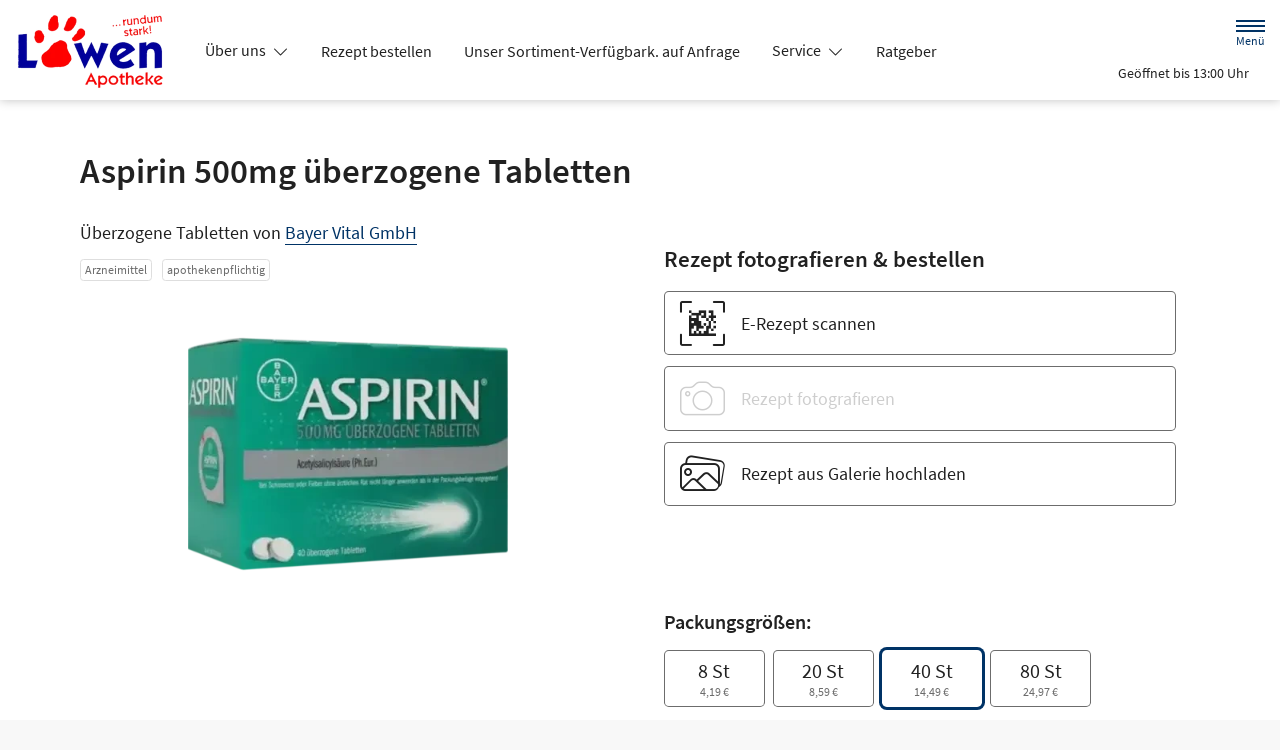

--- FILE ---
content_type: application/javascript
request_url: https://www.loewenapo-online.de/modern-build/434.c9935a01.js
body_size: 23389
content:
try{let e="undefined"!=typeof window?window:"undefined"!=typeof global?global:"undefined"!=typeof globalThis?globalThis:"undefined"!=typeof self?self:{},n=(new e.Error).stack;n&&(e._sentryDebugIds=e._sentryDebugIds||{},e._sentryDebugIds[n]="0bf9ecd3-95bb-440e-82e2-bb554a5a698e",e._sentryDebugIdIdentifier="sentry-dbid-0bf9ecd3-95bb-440e-82e2-bb554a5a698e")}catch(e){}("undefined"!=typeof window?window:"undefined"!=typeof global?global:"undefined"!=typeof globalThis?globalThis:"undefined"!=typeof self?self:{}).SENTRY_RELEASE={id:"v258.1-0-ga9e8830"};(self.webpackChunk=self.webpackChunk||[]).push([[434],{34:(module,__unused_webpack_exports,__webpack_require__)=>{var isCallable=__webpack_require__(4901);module.exports=function(it){return"object"==typeof it?null!==it:isCallable(it)}},283:(module,__unused_webpack_exports,__webpack_require__)=>{var uncurryThis=__webpack_require__(9504),fails=__webpack_require__(9039),isCallable=__webpack_require__(4901),hasOwn=__webpack_require__(9297),DESCRIPTORS=__webpack_require__(3724),CONFIGURABLE_FUNCTION_NAME=__webpack_require__(350).CONFIGURABLE,inspectSource=__webpack_require__(3706),InternalStateModule=__webpack_require__(1181),enforceInternalState=InternalStateModule.enforce,getInternalState=InternalStateModule.get,$String=String,defineProperty=Object.defineProperty,stringSlice=uncurryThis("".slice),replace=uncurryThis("".replace),join=uncurryThis([].join),CONFIGURABLE_LENGTH=DESCRIPTORS&&!fails(function(){return 8!==defineProperty(function(){},"length",{value:8}).length}),TEMPLATE=String(String).split("String"),makeBuiltIn=module.exports=function(value,name,options){"Symbol("===stringSlice($String(name),0,7)&&(name="["+replace($String(name),/^Symbol\(([^)]*)\).*$/,"$1")+"]"),options&&options.getter&&(name="get "+name),options&&options.setter&&(name="set "+name),(!hasOwn(value,"name")||CONFIGURABLE_FUNCTION_NAME&&value.name!==name)&&(DESCRIPTORS?defineProperty(value,"name",{value:name,configurable:!0}):value.name=name),CONFIGURABLE_LENGTH&&options&&hasOwn(options,"arity")&&value.length!==options.arity&&defineProperty(value,"length",{value:options.arity});try{options&&hasOwn(options,"constructor")&&options.constructor?DESCRIPTORS&&defineProperty(value,"prototype",{writable:!1}):value.prototype&&(value.prototype=void 0)}catch(error){}var state=enforceInternalState(value);return hasOwn(state,"source")||(state.source=join(TEMPLATE,"string"==typeof name?name:"")),value};Function.prototype.toString=makeBuiltIn(function toString(){return isCallable(this)&&getInternalState(this).source||inspectSource(this)},"toString")},350:(module,__unused_webpack_exports,__webpack_require__)=>{var DESCRIPTORS=__webpack_require__(3724),hasOwn=__webpack_require__(9297),FunctionPrototype=Function.prototype,getDescriptor=DESCRIPTORS&&Object.getOwnPropertyDescriptor,EXISTS=hasOwn(FunctionPrototype,"name"),PROPER=EXISTS&&"something"===function something(){}.name,CONFIGURABLE=EXISTS&&(!DESCRIPTORS||DESCRIPTORS&&getDescriptor(FunctionPrototype,"name").configurable);module.exports={EXISTS,PROPER,CONFIGURABLE}},397:(module,__unused_webpack_exports,__webpack_require__)=>{var getBuiltIn=__webpack_require__(7751);module.exports=getBuiltIn("document","documentElement")},421:module=>{module.exports={}},616:(module,__unused_webpack_exports,__webpack_require__)=>{var fails=__webpack_require__(9039);module.exports=!fails(function(){var test=function(){}.bind();return"function"!=typeof test||test.hasOwnProperty("prototype")})},655:(module,__unused_webpack_exports,__webpack_require__)=>{var classof=__webpack_require__(6955),$String=String;module.exports=function(argument){if("Symbol"===classof(argument))throw new TypeError("Cannot convert a Symbol value to a string");return $String(argument)}},687:(module,__unused_webpack_exports,__webpack_require__)=>{var defineProperty=__webpack_require__(4913).f,hasOwn=__webpack_require__(9297),TO_STRING_TAG=__webpack_require__(8227)("toStringTag");module.exports=function(target,TAG,STATIC){target&&!STATIC&&(target=target.prototype),target&&!hasOwn(target,TO_STRING_TAG)&&defineProperty(target,TO_STRING_TAG,{configurable:!0,value:TAG})}},741:module=>{var ceil=Math.ceil,floor=Math.floor;module.exports=Math.trunc||function trunc(x){var n=+x;return(n>0?floor:ceil)(n)}},757:(module,__unused_webpack_exports,__webpack_require__)=>{var getBuiltIn=__webpack_require__(7751),isCallable=__webpack_require__(4901),isPrototypeOf=__webpack_require__(1625),USE_SYMBOL_AS_UID=__webpack_require__(7040),$Object=Object;module.exports=USE_SYMBOL_AS_UID?function(it){return"symbol"==typeof it}:function(it){var $Symbol=getBuiltIn("Symbol");return isCallable($Symbol)&&isPrototypeOf($Symbol.prototype,$Object(it))}},1034:(module,__unused_webpack_exports,__webpack_require__)=>{var call=__webpack_require__(9565),hasOwn=__webpack_require__(9297),isPrototypeOf=__webpack_require__(1625),regExpFlagsDetection=__webpack_require__(5213),regExpFlagsGetterImplementation=__webpack_require__(7979),RegExpPrototype=RegExp.prototype;module.exports=regExpFlagsDetection.correct?function(it){return it.flags}:function(it){return regExpFlagsDetection.correct||!isPrototypeOf(RegExpPrototype,it)||hasOwn(it,"flags")?it.flags:call(regExpFlagsGetterImplementation,it)}},1072:(module,__unused_webpack_exports,__webpack_require__)=>{var internalObjectKeys=__webpack_require__(1828),enumBugKeys=__webpack_require__(8727);module.exports=Object.keys||function keys(O){return internalObjectKeys(O,enumBugKeys)}},1088:(module,__unused_webpack_exports,__webpack_require__)=>{var $=__webpack_require__(6518),call=__webpack_require__(9565),IS_PURE=__webpack_require__(6395),FunctionName=__webpack_require__(350),isCallable=__webpack_require__(4901),createIteratorConstructor=__webpack_require__(3994),getPrototypeOf=__webpack_require__(2787),setPrototypeOf=__webpack_require__(2967),setToStringTag=__webpack_require__(687),createNonEnumerableProperty=__webpack_require__(6699),defineBuiltIn=__webpack_require__(6840),wellKnownSymbol=__webpack_require__(8227),Iterators=__webpack_require__(6269),IteratorsCore=__webpack_require__(7657),PROPER_FUNCTION_NAME=FunctionName.PROPER,CONFIGURABLE_FUNCTION_NAME=FunctionName.CONFIGURABLE,IteratorPrototype=IteratorsCore.IteratorPrototype,BUGGY_SAFARI_ITERATORS=IteratorsCore.BUGGY_SAFARI_ITERATORS,ITERATOR=wellKnownSymbol("iterator"),returnThis=function(){return this};module.exports=function(Iterable,NAME,IteratorConstructor,next,DEFAULT,IS_SET,FORCED){createIteratorConstructor(IteratorConstructor,NAME,next);var CurrentIteratorPrototype,methods,KEY,getIterationMethod=function(KIND){if(KIND===DEFAULT&&defaultIterator)return defaultIterator;if(!BUGGY_SAFARI_ITERATORS&&KIND&&KIND in IterablePrototype)return IterablePrototype[KIND];switch(KIND){case"keys":return function keys(){return new IteratorConstructor(this,KIND)};case"values":return function values(){return new IteratorConstructor(this,KIND)};case"entries":return function entries(){return new IteratorConstructor(this,KIND)}}return function(){return new IteratorConstructor(this)}},TO_STRING_TAG=NAME+" Iterator",INCORRECT_VALUES_NAME=!1,IterablePrototype=Iterable.prototype,nativeIterator=IterablePrototype[ITERATOR]||IterablePrototype["@@iterator"]||DEFAULT&&IterablePrototype[DEFAULT],defaultIterator=!BUGGY_SAFARI_ITERATORS&&nativeIterator||getIterationMethod(DEFAULT),anyNativeIterator="Array"===NAME&&IterablePrototype.entries||nativeIterator;if(anyNativeIterator&&(CurrentIteratorPrototype=getPrototypeOf(anyNativeIterator.call(new Iterable)))!==Object.prototype&&CurrentIteratorPrototype.next&&(IS_PURE||getPrototypeOf(CurrentIteratorPrototype)===IteratorPrototype||(setPrototypeOf?setPrototypeOf(CurrentIteratorPrototype,IteratorPrototype):isCallable(CurrentIteratorPrototype[ITERATOR])||defineBuiltIn(CurrentIteratorPrototype,ITERATOR,returnThis)),setToStringTag(CurrentIteratorPrototype,TO_STRING_TAG,!0,!0),IS_PURE&&(Iterators[TO_STRING_TAG]=returnThis)),PROPER_FUNCTION_NAME&&"values"===DEFAULT&&nativeIterator&&"values"!==nativeIterator.name&&(!IS_PURE&&CONFIGURABLE_FUNCTION_NAME?createNonEnumerableProperty(IterablePrototype,"name","values"):(INCORRECT_VALUES_NAME=!0,defaultIterator=function values(){return call(nativeIterator,this)})),DEFAULT)if(methods={values:getIterationMethod("values"),keys:IS_SET?defaultIterator:getIterationMethod("keys"),entries:getIterationMethod("entries")},FORCED)for(KEY in methods)(BUGGY_SAFARI_ITERATORS||INCORRECT_VALUES_NAME||!(KEY in IterablePrototype))&&defineBuiltIn(IterablePrototype,KEY,methods[KEY]);else $({target:NAME,proto:!0,forced:BUGGY_SAFARI_ITERATORS||INCORRECT_VALUES_NAME},methods);return IS_PURE&&!FORCED||IterablePrototype[ITERATOR]===defaultIterator||defineBuiltIn(IterablePrototype,ITERATOR,defaultIterator,{name:DEFAULT}),Iterators[NAME]=defaultIterator,methods}},1181:(module,__unused_webpack_exports,__webpack_require__)=>{var set,get,has,NATIVE_WEAK_MAP=__webpack_require__(8622),globalThis=__webpack_require__(4576),isObject=__webpack_require__(34),createNonEnumerableProperty=__webpack_require__(6699),hasOwn=__webpack_require__(9297),shared=__webpack_require__(7629),sharedKey=__webpack_require__(6119),hiddenKeys=__webpack_require__(421),TypeError=globalThis.TypeError,WeakMap=globalThis.WeakMap;if(NATIVE_WEAK_MAP||shared.state){var store=shared.state||(shared.state=new WeakMap);store.get=store.get,store.has=store.has,store.set=store.set,set=function(it,metadata){if(store.has(it))throw new TypeError("Object already initialized");return metadata.facade=it,store.set(it,metadata),metadata},get=function(it){return store.get(it)||{}},has=function(it){return store.has(it)}}else{var STATE=sharedKey("state");hiddenKeys[STATE]=!0,set=function(it,metadata){if(hasOwn(it,STATE))throw new TypeError("Object already initialized");return metadata.facade=it,createNonEnumerableProperty(it,STATE,metadata),metadata},get=function(it){return hasOwn(it,STATE)?it[STATE]:{}},has=function(it){return hasOwn(it,STATE)}}module.exports={set,get,has,enforce:function(it){return has(it)?get(it):set(it,{})},getterFor:function(TYPE){return function(it){var state;if(!isObject(it)||(state=get(it)).type!==TYPE)throw new TypeError("Incompatible receiver, "+TYPE+" required");return state}}}},1291:(module,__unused_webpack_exports,__webpack_require__)=>{var trunc=__webpack_require__(741);module.exports=function(argument){var number=+argument;return number!=number||0===number?0:trunc(number)}},1625:(module,__unused_webpack_exports,__webpack_require__)=>{var uncurryThis=__webpack_require__(9504);module.exports=uncurryThis({}.isPrototypeOf)},1828:(module,__unused_webpack_exports,__webpack_require__)=>{var uncurryThis=__webpack_require__(9504),hasOwn=__webpack_require__(9297),toIndexedObject=__webpack_require__(5397),indexOf=__webpack_require__(9617).indexOf,hiddenKeys=__webpack_require__(421),push=uncurryThis([].push);module.exports=function(object,names){var key,O=toIndexedObject(object),i=0,result=[];for(key in O)!hasOwn(hiddenKeys,key)&&hasOwn(O,key)&&push(result,key);for(;names.length>i;)hasOwn(O,key=names[i++])&&(~indexOf(result,key)||push(result,key));return result}},2140:(module,__unused_webpack_exports,__webpack_require__)=>{var test={};test[__webpack_require__(8227)("toStringTag")]="z",module.exports="[object z]"===String(test)},2195:(module,__unused_webpack_exports,__webpack_require__)=>{var uncurryThis=__webpack_require__(9504),toString=uncurryThis({}.toString),stringSlice=uncurryThis("".slice);module.exports=function(it){return stringSlice(toString(it),8,-1)}},2211:(module,__unused_webpack_exports,__webpack_require__)=>{var fails=__webpack_require__(9039);module.exports=!fails(function(){function F(){}return F.prototype.constructor=null,Object.getPrototypeOf(new F)!==F.prototype})},2360:(module,__unused_webpack_exports,__webpack_require__)=>{var activeXDocument,anObject=__webpack_require__(8551),definePropertiesModule=__webpack_require__(6801),enumBugKeys=__webpack_require__(8727),hiddenKeys=__webpack_require__(421),html=__webpack_require__(397),documentCreateElement=__webpack_require__(4055),sharedKey=__webpack_require__(6119),IE_PROTO=sharedKey("IE_PROTO"),EmptyConstructor=function(){},scriptTag=function(content){return"<script>"+content+"<\/script>"},NullProtoObjectViaActiveX=function(activeXDocument){activeXDocument.write(scriptTag("")),activeXDocument.close();var temp=activeXDocument.parentWindow.Object;return activeXDocument=null,temp},NullProtoObject=function(){try{activeXDocument=new ActiveXObject("htmlfile")}catch(error){}var iframeDocument,iframe;NullProtoObject="undefined"!=typeof document?document.domain&&activeXDocument?NullProtoObjectViaActiveX(activeXDocument):((iframe=documentCreateElement("iframe")).style.display="none",html.appendChild(iframe),iframe.src=String("javascript:"),(iframeDocument=iframe.contentWindow.document).open(),iframeDocument.write(scriptTag("document.F=Object")),iframeDocument.close(),iframeDocument.F):NullProtoObjectViaActiveX(activeXDocument);for(var length=enumBugKeys.length;length--;)delete NullProtoObject.prototype[enumBugKeys[length]];return NullProtoObject()};hiddenKeys[IE_PROTO]=!0,module.exports=Object.create||function create(O,Properties){var result;return null!==O?(EmptyConstructor.prototype=anObject(O),result=new EmptyConstructor,EmptyConstructor.prototype=null,result[IE_PROTO]=O):result=NullProtoObject(),void 0===Properties?result:definePropertiesModule.f(result,Properties)}},2478:(module,__unused_webpack_exports,__webpack_require__)=>{var uncurryThis=__webpack_require__(9504),toObject=__webpack_require__(8981),floor=Math.floor,charAt=uncurryThis("".charAt),replace=uncurryThis("".replace),stringSlice=uncurryThis("".slice),SUBSTITUTION_SYMBOLS=/\$([$&'`]|\d{1,2}|<[^>]*>)/g,SUBSTITUTION_SYMBOLS_NO_NAMED=/\$([$&'`]|\d{1,2})/g;module.exports=function(matched,str,position,captures,namedCaptures,replacement){var tailPos=position+matched.length,m=captures.length,symbols=SUBSTITUTION_SYMBOLS_NO_NAMED;return void 0!==namedCaptures&&(namedCaptures=toObject(namedCaptures),symbols=SUBSTITUTION_SYMBOLS),replace(replacement,symbols,function(match,ch){var capture;switch(charAt(ch,0)){case"$":return"$";case"&":return matched;case"`":return stringSlice(str,0,position);case"'":return stringSlice(str,tailPos);case"<":capture=namedCaptures[stringSlice(ch,1,-1)];break;default:var n=+ch;if(0===n)return match;if(n>m){var f=floor(n/10);return 0===f?match:f<=m?void 0===captures[f-1]?charAt(ch,1):captures[f-1]+charAt(ch,1):match}capture=captures[n-1]}return void 0===capture?"":capture})}},2529:module=>{module.exports=function(value,done){return{value,done}}},2777:(module,__unused_webpack_exports,__webpack_require__)=>{var call=__webpack_require__(9565),isObject=__webpack_require__(34),isSymbol=__webpack_require__(757),getMethod=__webpack_require__(5966),ordinaryToPrimitive=__webpack_require__(4270),wellKnownSymbol=__webpack_require__(8227),$TypeError=TypeError,TO_PRIMITIVE=wellKnownSymbol("toPrimitive");module.exports=function(input,pref){if(!isObject(input)||isSymbol(input))return input;var result,exoticToPrim=getMethod(input,TO_PRIMITIVE);if(exoticToPrim){if(void 0===pref&&(pref="default"),result=call(exoticToPrim,input,pref),!isObject(result)||isSymbol(result))return result;throw new $TypeError("Can't convert object to primitive value")}return void 0===pref&&(pref="number"),ordinaryToPrimitive(input,pref)}},2787:(module,__unused_webpack_exports,__webpack_require__)=>{var hasOwn=__webpack_require__(9297),isCallable=__webpack_require__(4901),toObject=__webpack_require__(8981),sharedKey=__webpack_require__(6119),CORRECT_PROTOTYPE_GETTER=__webpack_require__(2211),IE_PROTO=sharedKey("IE_PROTO"),$Object=Object,ObjectPrototype=$Object.prototype;module.exports=CORRECT_PROTOTYPE_GETTER?$Object.getPrototypeOf:function(O){var object=toObject(O);if(hasOwn(object,IE_PROTO))return object[IE_PROTO];var constructor=object.constructor;return isCallable(constructor)&&object instanceof constructor?constructor.prototype:object instanceof $Object?ObjectPrototype:null}},2796:(module,__unused_webpack_exports,__webpack_require__)=>{var fails=__webpack_require__(9039),isCallable=__webpack_require__(4901),replacement=/#|\.prototype\./,isForced=function(feature,detection){var value=data[normalize(feature)];return value===POLYFILL||value!==NATIVE&&(isCallable(detection)?fails(detection):!!detection)},normalize=isForced.normalize=function(string){return String(string).replace(replacement,".").toLowerCase()},data=isForced.data={},NATIVE=isForced.NATIVE="N",POLYFILL=isForced.POLYFILL="P";module.exports=isForced},2839:(module,__unused_webpack_exports,__webpack_require__)=>{var navigator=__webpack_require__(4576).navigator,userAgent=navigator&&navigator.userAgent;module.exports=userAgent?String(userAgent):""},2891:(__unused_webpack_module,__webpack_exports__,__webpack_require__)=>{__webpack_require__.d(__webpack_exports__,{lg:()=>Application,xI:()=>Controller});class EventListener{constructor(eventTarget,eventName,eventOptions){this.eventTarget=eventTarget,this.eventName=eventName,this.eventOptions=eventOptions,this.unorderedBindings=new Set}connect(){this.eventTarget.addEventListener(this.eventName,this,this.eventOptions)}disconnect(){this.eventTarget.removeEventListener(this.eventName,this,this.eventOptions)}bindingConnected(binding){this.unorderedBindings.add(binding)}bindingDisconnected(binding){this.unorderedBindings.delete(binding)}handleEvent(event){const extendedEvent=function extendEvent(event){if("immediatePropagationStopped"in event)return event;{const{stopImmediatePropagation}=event;return Object.assign(event,{immediatePropagationStopped:!1,stopImmediatePropagation(){this.immediatePropagationStopped=!0,stopImmediatePropagation.call(this)}})}}(event);for(const binding of this.bindings){if(extendedEvent.immediatePropagationStopped)break;binding.handleEvent(extendedEvent)}}hasBindings(){return this.unorderedBindings.size>0}get bindings(){return Array.from(this.unorderedBindings).sort((left,right)=>{const leftIndex=left.index,rightIndex=right.index;return leftIndex<rightIndex?-1:leftIndex>rightIndex?1:0})}}class Dispatcher{constructor(application){this.application=application,this.eventListenerMaps=new Map,this.started=!1}start(){this.started||(this.started=!0,this.eventListeners.forEach(eventListener=>eventListener.connect()))}stop(){this.started&&(this.started=!1,this.eventListeners.forEach(eventListener=>eventListener.disconnect()))}get eventListeners(){return Array.from(this.eventListenerMaps.values()).reduce((listeners,map)=>listeners.concat(Array.from(map.values())),[])}bindingConnected(binding){this.fetchEventListenerForBinding(binding).bindingConnected(binding)}bindingDisconnected(binding,clearEventListeners=!1){this.fetchEventListenerForBinding(binding).bindingDisconnected(binding),clearEventListeners&&this.clearEventListenersForBinding(binding)}handleError(error,message,detail={}){this.application.handleError(error,`Error ${message}`,detail)}clearEventListenersForBinding(binding){const eventListener=this.fetchEventListenerForBinding(binding);eventListener.hasBindings()||(eventListener.disconnect(),this.removeMappedEventListenerFor(binding))}removeMappedEventListenerFor(binding){const{eventTarget,eventName,eventOptions}=binding,eventListenerMap=this.fetchEventListenerMapForEventTarget(eventTarget),cacheKey=this.cacheKey(eventName,eventOptions);eventListenerMap.delete(cacheKey),0==eventListenerMap.size&&this.eventListenerMaps.delete(eventTarget)}fetchEventListenerForBinding(binding){const{eventTarget,eventName,eventOptions}=binding;return this.fetchEventListener(eventTarget,eventName,eventOptions)}fetchEventListener(eventTarget,eventName,eventOptions){const eventListenerMap=this.fetchEventListenerMapForEventTarget(eventTarget),cacheKey=this.cacheKey(eventName,eventOptions);let eventListener=eventListenerMap.get(cacheKey);return eventListener||(eventListener=this.createEventListener(eventTarget,eventName,eventOptions),eventListenerMap.set(cacheKey,eventListener)),eventListener}createEventListener(eventTarget,eventName,eventOptions){const eventListener=new EventListener(eventTarget,eventName,eventOptions);return this.started&&eventListener.connect(),eventListener}fetchEventListenerMapForEventTarget(eventTarget){let eventListenerMap=this.eventListenerMaps.get(eventTarget);return eventListenerMap||(eventListenerMap=new Map,this.eventListenerMaps.set(eventTarget,eventListenerMap)),eventListenerMap}cacheKey(eventName,eventOptions){const parts=[eventName];return Object.keys(eventOptions).sort().forEach(key=>{parts.push(`${eventOptions[key]?"":"!"}${key}`)}),parts.join(":")}}const defaultActionDescriptorFilters={stop:({event,value})=>(value&&event.stopPropagation(),!0),prevent:({event,value})=>(value&&event.preventDefault(),!0),self:({event,value,element})=>!value||element===event.target},descriptorPattern=/^(?:(?:([^.]+?)\+)?(.+?)(?:\.(.+?))?(?:@(window|document))?->)?(.+?)(?:#([^:]+?))(?::(.+))?$/;function parseEventTarget(eventTargetName){return"window"==eventTargetName?window:"document"==eventTargetName?document:void 0}function camelize(value){return value.replace(/(?:[_-])([a-z0-9])/g,(_,char)=>char.toUpperCase())}function namespaceCamelize(value){return camelize(value.replace(/--/g,"-").replace(/__/g,"_"))}function capitalize(value){return value.charAt(0).toUpperCase()+value.slice(1)}function dasherize(value){return value.replace(/([A-Z])/g,(_,char)=>`-${char.toLowerCase()}`)}function isSomething(object){return null!=object}function hasProperty(object,property){return Object.prototype.hasOwnProperty.call(object,property)}const allModifiers=["meta","ctrl","alt","shift"];class Action{constructor(element,index,descriptor,schema){this.element=element,this.index=index,this.eventTarget=descriptor.eventTarget||element,this.eventName=descriptor.eventName||function getDefaultEventNameForElement(element){const tagName=element.tagName.toLowerCase();if(tagName in defaultEventNames)return defaultEventNames[tagName](element)}(element)||error("missing event name"),this.eventOptions=descriptor.eventOptions||{},this.identifier=descriptor.identifier||error("missing identifier"),this.methodName=descriptor.methodName||error("missing method name"),this.keyFilter=descriptor.keyFilter||"",this.schema=schema}static forToken(token,schema){return new this(token.element,token.index,function parseActionDescriptorString(descriptorString){const matches=descriptorString.trim().match(descriptorPattern)||[];let eventName=matches[2],keyFilter=matches[3];return keyFilter&&!["keydown","keyup","keypress"].includes(eventName)&&(eventName+=`.${keyFilter}`,keyFilter=""),{eventTarget:parseEventTarget(matches[4]),eventName,eventOptions:matches[7]?(eventOptions=matches[7],eventOptions.split(":").reduce((options,token)=>Object.assign(options,{[token.replace(/^!/,"")]:!/^!/.test(token)}),{})):{},identifier:matches[5],methodName:matches[6],keyFilter:matches[1]||keyFilter};var eventOptions}(token.content),schema)}toString(){const eventFilter=this.keyFilter?`.${this.keyFilter}`:"",eventTarget=this.eventTargetName?`@${this.eventTargetName}`:"";return`${this.eventName}${eventFilter}${eventTarget}->${this.identifier}#${this.methodName}`}shouldIgnoreKeyboardEvent(event){if(!this.keyFilter)return!1;const filters=this.keyFilter.split("+");if(this.keyFilterDissatisfied(event,filters))return!0;const standardFilter=filters.filter(key=>!allModifiers.includes(key))[0];return!!standardFilter&&(hasProperty(this.keyMappings,standardFilter)||error(`contains unknown key filter: ${this.keyFilter}`),this.keyMappings[standardFilter].toLowerCase()!==event.key.toLowerCase())}shouldIgnoreMouseEvent(event){if(!this.keyFilter)return!1;const filters=[this.keyFilter];return!!this.keyFilterDissatisfied(event,filters)}get params(){const params={},pattern=new RegExp(`^data-${this.identifier}-(.+)-param$`,"i");for(const{name,value}of Array.from(this.element.attributes)){const match=name.match(pattern),key=match&&match[1];key&&(params[camelize(key)]=typecast(value))}return params}get eventTargetName(){return function stringifyEventTarget(eventTarget){return eventTarget==window?"window":eventTarget==document?"document":void 0}(this.eventTarget)}get keyMappings(){return this.schema.keyMappings}keyFilterDissatisfied(event,filters){const[meta,ctrl,alt,shift]=allModifiers.map(modifier=>filters.includes(modifier));return event.metaKey!==meta||event.ctrlKey!==ctrl||event.altKey!==alt||event.shiftKey!==shift}}const defaultEventNames={a:()=>"click",button:()=>"click",form:()=>"submit",details:()=>"toggle",input:e=>"submit"==e.getAttribute("type")?"click":"input",select:()=>"change",textarea:()=>"input"};function error(message){throw new Error(message)}function typecast(value){try{return JSON.parse(value)}catch(o_O){return value}}class Binding{constructor(context,action){this.context=context,this.action=action}get index(){return this.action.index}get eventTarget(){return this.action.eventTarget}get eventOptions(){return this.action.eventOptions}get identifier(){return this.context.identifier}handleEvent(event){const actionEvent=this.prepareActionEvent(event);this.willBeInvokedByEvent(event)&&this.applyEventModifiers(actionEvent)&&this.invokeWithEvent(actionEvent)}get eventName(){return this.action.eventName}get method(){const method=this.controller[this.methodName];if("function"==typeof method)return method;throw new Error(`Action "${this.action}" references undefined method "${this.methodName}"`)}applyEventModifiers(event){const{element}=this.action,{actionDescriptorFilters}=this.context.application,{controller}=this.context;let passes=!0;for(const[name,value]of Object.entries(this.eventOptions))if(name in actionDescriptorFilters){const filter=actionDescriptorFilters[name];passes=passes&&filter({name,value,event,element,controller})}return passes}prepareActionEvent(event){return Object.assign(event,{params:this.action.params})}invokeWithEvent(event){const{target,currentTarget}=event;try{this.method.call(this.controller,event),this.context.logDebugActivity(this.methodName,{event,target,currentTarget,action:this.methodName})}catch(error){const{identifier,controller,element,index}=this,detail={identifier,controller,element,index,event};this.context.handleError(error,`invoking action "${this.action}"`,detail)}}willBeInvokedByEvent(event){const eventTarget=event.target;return!(event instanceof KeyboardEvent&&this.action.shouldIgnoreKeyboardEvent(event))&&(!(event instanceof MouseEvent&&this.action.shouldIgnoreMouseEvent(event))&&(this.element===eventTarget||(eventTarget instanceof Element&&this.element.contains(eventTarget)?this.scope.containsElement(eventTarget):this.scope.containsElement(this.action.element))))}get controller(){return this.context.controller}get methodName(){return this.action.methodName}get element(){return this.scope.element}get scope(){return this.context.scope}}class ElementObserver{constructor(element,delegate){this.mutationObserverInit={attributes:!0,childList:!0,subtree:!0},this.element=element,this.started=!1,this.delegate=delegate,this.elements=new Set,this.mutationObserver=new MutationObserver(mutations=>this.processMutations(mutations))}start(){this.started||(this.started=!0,this.mutationObserver.observe(this.element,this.mutationObserverInit),this.refresh())}pause(callback){this.started&&(this.mutationObserver.disconnect(),this.started=!1),callback(),this.started||(this.mutationObserver.observe(this.element,this.mutationObserverInit),this.started=!0)}stop(){this.started&&(this.mutationObserver.takeRecords(),this.mutationObserver.disconnect(),this.started=!1)}refresh(){if(this.started){const matches=new Set(this.matchElementsInTree());for(const element of Array.from(this.elements))matches.has(element)||this.removeElement(element);for(const element of Array.from(matches))this.addElement(element)}}processMutations(mutations){if(this.started)for(const mutation of mutations)this.processMutation(mutation)}processMutation(mutation){"attributes"==mutation.type?this.processAttributeChange(mutation.target,mutation.attributeName):"childList"==mutation.type&&(this.processRemovedNodes(mutation.removedNodes),this.processAddedNodes(mutation.addedNodes))}processAttributeChange(element,attributeName){this.elements.has(element)?this.delegate.elementAttributeChanged&&this.matchElement(element)?this.delegate.elementAttributeChanged(element,attributeName):this.removeElement(element):this.matchElement(element)&&this.addElement(element)}processRemovedNodes(nodes){for(const node of Array.from(nodes)){const element=this.elementFromNode(node);element&&this.processTree(element,this.removeElement)}}processAddedNodes(nodes){for(const node of Array.from(nodes)){const element=this.elementFromNode(node);element&&this.elementIsActive(element)&&this.processTree(element,this.addElement)}}matchElement(element){return this.delegate.matchElement(element)}matchElementsInTree(tree=this.element){return this.delegate.matchElementsInTree(tree)}processTree(tree,processor){for(const element of this.matchElementsInTree(tree))processor.call(this,element)}elementFromNode(node){if(node.nodeType==Node.ELEMENT_NODE)return node}elementIsActive(element){return element.isConnected==this.element.isConnected&&this.element.contains(element)}addElement(element){this.elements.has(element)||this.elementIsActive(element)&&(this.elements.add(element),this.delegate.elementMatched&&this.delegate.elementMatched(element))}removeElement(element){this.elements.has(element)&&(this.elements.delete(element),this.delegate.elementUnmatched&&this.delegate.elementUnmatched(element))}}class AttributeObserver{constructor(element,attributeName,delegate){this.attributeName=attributeName,this.delegate=delegate,this.elementObserver=new ElementObserver(element,this)}get element(){return this.elementObserver.element}get selector(){return`[${this.attributeName}]`}start(){this.elementObserver.start()}pause(callback){this.elementObserver.pause(callback)}stop(){this.elementObserver.stop()}refresh(){this.elementObserver.refresh()}get started(){return this.elementObserver.started}matchElement(element){return element.hasAttribute(this.attributeName)}matchElementsInTree(tree){const match=this.matchElement(tree)?[tree]:[],matches=Array.from(tree.querySelectorAll(this.selector));return match.concat(matches)}elementMatched(element){this.delegate.elementMatchedAttribute&&this.delegate.elementMatchedAttribute(element,this.attributeName)}elementUnmatched(element){this.delegate.elementUnmatchedAttribute&&this.delegate.elementUnmatchedAttribute(element,this.attributeName)}elementAttributeChanged(element,attributeName){this.delegate.elementAttributeValueChanged&&this.attributeName==attributeName&&this.delegate.elementAttributeValueChanged(element,attributeName)}}function add(map,key,value){fetch(map,key).add(value)}function del(map,key,value){fetch(map,key).delete(value),function prune(map,key){const values=map.get(key);null!=values&&0==values.size&&map.delete(key)}(map,key)}function fetch(map,key){let values=map.get(key);return values||(values=new Set,map.set(key,values)),values}class Multimap{constructor(){this.valuesByKey=new Map}get keys(){return Array.from(this.valuesByKey.keys())}get values(){return Array.from(this.valuesByKey.values()).reduce((values,set)=>values.concat(Array.from(set)),[])}get size(){return Array.from(this.valuesByKey.values()).reduce((size,set)=>size+set.size,0)}add(key,value){add(this.valuesByKey,key,value)}delete(key,value){del(this.valuesByKey,key,value)}has(key,value){const values=this.valuesByKey.get(key);return null!=values&&values.has(value)}hasKey(key){return this.valuesByKey.has(key)}hasValue(value){return Array.from(this.valuesByKey.values()).some(set=>set.has(value))}getValuesForKey(key){const values=this.valuesByKey.get(key);return values?Array.from(values):[]}getKeysForValue(value){return Array.from(this.valuesByKey).filter(([_key,values])=>values.has(value)).map(([key,_values])=>key)}}class SelectorObserver{constructor(element,selector,delegate,details){this._selector=selector,this.details=details,this.elementObserver=new ElementObserver(element,this),this.delegate=delegate,this.matchesByElement=new Multimap}get started(){return this.elementObserver.started}get selector(){return this._selector}set selector(selector){this._selector=selector,this.refresh()}start(){this.elementObserver.start()}pause(callback){this.elementObserver.pause(callback)}stop(){this.elementObserver.stop()}refresh(){this.elementObserver.refresh()}get element(){return this.elementObserver.element}matchElement(element){const{selector}=this;if(selector){const matches=element.matches(selector);return this.delegate.selectorMatchElement?matches&&this.delegate.selectorMatchElement(element,this.details):matches}return!1}matchElementsInTree(tree){const{selector}=this;if(selector){const match=this.matchElement(tree)?[tree]:[],matches=Array.from(tree.querySelectorAll(selector)).filter(match=>this.matchElement(match));return match.concat(matches)}return[]}elementMatched(element){const{selector}=this;selector&&this.selectorMatched(element,selector)}elementUnmatched(element){const selectors=this.matchesByElement.getKeysForValue(element);for(const selector of selectors)this.selectorUnmatched(element,selector)}elementAttributeChanged(element,_attributeName){const{selector}=this;if(selector){const matches=this.matchElement(element),matchedBefore=this.matchesByElement.has(selector,element);matches&&!matchedBefore?this.selectorMatched(element,selector):!matches&&matchedBefore&&this.selectorUnmatched(element,selector)}}selectorMatched(element,selector){this.delegate.selectorMatched(element,selector,this.details),this.matchesByElement.add(selector,element)}selectorUnmatched(element,selector){this.delegate.selectorUnmatched(element,selector,this.details),this.matchesByElement.delete(selector,element)}}class StringMapObserver{constructor(element,delegate){this.element=element,this.delegate=delegate,this.started=!1,this.stringMap=new Map,this.mutationObserver=new MutationObserver(mutations=>this.processMutations(mutations))}start(){this.started||(this.started=!0,this.mutationObserver.observe(this.element,{attributes:!0,attributeOldValue:!0}),this.refresh())}stop(){this.started&&(this.mutationObserver.takeRecords(),this.mutationObserver.disconnect(),this.started=!1)}refresh(){if(this.started)for(const attributeName of this.knownAttributeNames)this.refreshAttribute(attributeName,null)}processMutations(mutations){if(this.started)for(const mutation of mutations)this.processMutation(mutation)}processMutation(mutation){const attributeName=mutation.attributeName;attributeName&&this.refreshAttribute(attributeName,mutation.oldValue)}refreshAttribute(attributeName,oldValue){const key=this.delegate.getStringMapKeyForAttribute(attributeName);if(null!=key){this.stringMap.has(attributeName)||this.stringMapKeyAdded(key,attributeName);const value=this.element.getAttribute(attributeName);if(this.stringMap.get(attributeName)!=value&&this.stringMapValueChanged(value,key,oldValue),null==value){const oldValue=this.stringMap.get(attributeName);this.stringMap.delete(attributeName),oldValue&&this.stringMapKeyRemoved(key,attributeName,oldValue)}else this.stringMap.set(attributeName,value)}}stringMapKeyAdded(key,attributeName){this.delegate.stringMapKeyAdded&&this.delegate.stringMapKeyAdded(key,attributeName)}stringMapValueChanged(value,key,oldValue){this.delegate.stringMapValueChanged&&this.delegate.stringMapValueChanged(value,key,oldValue)}stringMapKeyRemoved(key,attributeName,oldValue){this.delegate.stringMapKeyRemoved&&this.delegate.stringMapKeyRemoved(key,attributeName,oldValue)}get knownAttributeNames(){return Array.from(new Set(this.currentAttributeNames.concat(this.recordedAttributeNames)))}get currentAttributeNames(){return Array.from(this.element.attributes).map(attribute=>attribute.name)}get recordedAttributeNames(){return Array.from(this.stringMap.keys())}}class TokenListObserver{constructor(element,attributeName,delegate){this.attributeObserver=new AttributeObserver(element,attributeName,this),this.delegate=delegate,this.tokensByElement=new Multimap}get started(){return this.attributeObserver.started}start(){this.attributeObserver.start()}pause(callback){this.attributeObserver.pause(callback)}stop(){this.attributeObserver.stop()}refresh(){this.attributeObserver.refresh()}get element(){return this.attributeObserver.element}get attributeName(){return this.attributeObserver.attributeName}elementMatchedAttribute(element){this.tokensMatched(this.readTokensForElement(element))}elementAttributeValueChanged(element){const[unmatchedTokens,matchedTokens]=this.refreshTokensForElement(element);this.tokensUnmatched(unmatchedTokens),this.tokensMatched(matchedTokens)}elementUnmatchedAttribute(element){this.tokensUnmatched(this.tokensByElement.getValuesForKey(element))}tokensMatched(tokens){tokens.forEach(token=>this.tokenMatched(token))}tokensUnmatched(tokens){tokens.forEach(token=>this.tokenUnmatched(token))}tokenMatched(token){this.delegate.tokenMatched(token),this.tokensByElement.add(token.element,token)}tokenUnmatched(token){this.delegate.tokenUnmatched(token),this.tokensByElement.delete(token.element,token)}refreshTokensForElement(element){const previousTokens=this.tokensByElement.getValuesForKey(element),currentTokens=this.readTokensForElement(element),firstDifferingIndex=function zip(left,right){const length=Math.max(left.length,right.length);return Array.from({length},(_,index)=>[left[index],right[index]])}(previousTokens,currentTokens).findIndex(([previousToken,currentToken])=>!function tokensAreEqual(left,right){return left&&right&&left.index==right.index&&left.content==right.content}(previousToken,currentToken));return-1==firstDifferingIndex?[[],[]]:[previousTokens.slice(firstDifferingIndex),currentTokens.slice(firstDifferingIndex)]}readTokensForElement(element){const attributeName=this.attributeName;return function parseTokenString(tokenString,element,attributeName){return tokenString.trim().split(/\s+/).filter(content=>content.length).map((content,index)=>({element,attributeName,content,index}))}(element.getAttribute(attributeName)||"",element,attributeName)}}class ValueListObserver{constructor(element,attributeName,delegate){this.tokenListObserver=new TokenListObserver(element,attributeName,this),this.delegate=delegate,this.parseResultsByToken=new WeakMap,this.valuesByTokenByElement=new WeakMap}get started(){return this.tokenListObserver.started}start(){this.tokenListObserver.start()}stop(){this.tokenListObserver.stop()}refresh(){this.tokenListObserver.refresh()}get element(){return this.tokenListObserver.element}get attributeName(){return this.tokenListObserver.attributeName}tokenMatched(token){const{element}=token,{value}=this.fetchParseResultForToken(token);value&&(this.fetchValuesByTokenForElement(element).set(token,value),this.delegate.elementMatchedValue(element,value))}tokenUnmatched(token){const{element}=token,{value}=this.fetchParseResultForToken(token);value&&(this.fetchValuesByTokenForElement(element).delete(token),this.delegate.elementUnmatchedValue(element,value))}fetchParseResultForToken(token){let parseResult=this.parseResultsByToken.get(token);return parseResult||(parseResult=this.parseToken(token),this.parseResultsByToken.set(token,parseResult)),parseResult}fetchValuesByTokenForElement(element){let valuesByToken=this.valuesByTokenByElement.get(element);return valuesByToken||(valuesByToken=new Map,this.valuesByTokenByElement.set(element,valuesByToken)),valuesByToken}parseToken(token){try{return{value:this.delegate.parseValueForToken(token)}}catch(error){return{error}}}}class BindingObserver{constructor(context,delegate){this.context=context,this.delegate=delegate,this.bindingsByAction=new Map}start(){this.valueListObserver||(this.valueListObserver=new ValueListObserver(this.element,this.actionAttribute,this),this.valueListObserver.start())}stop(){this.valueListObserver&&(this.valueListObserver.stop(),delete this.valueListObserver,this.disconnectAllActions())}get element(){return this.context.element}get identifier(){return this.context.identifier}get actionAttribute(){return this.schema.actionAttribute}get schema(){return this.context.schema}get bindings(){return Array.from(this.bindingsByAction.values())}connectAction(action){const binding=new Binding(this.context,action);this.bindingsByAction.set(action,binding),this.delegate.bindingConnected(binding)}disconnectAction(action){const binding=this.bindingsByAction.get(action);binding&&(this.bindingsByAction.delete(action),this.delegate.bindingDisconnected(binding))}disconnectAllActions(){this.bindings.forEach(binding=>this.delegate.bindingDisconnected(binding,!0)),this.bindingsByAction.clear()}parseValueForToken(token){const action=Action.forToken(token,this.schema);if(action.identifier==this.identifier)return action}elementMatchedValue(element,action){this.connectAction(action)}elementUnmatchedValue(element,action){this.disconnectAction(action)}}class ValueObserver{constructor(context,receiver){this.context=context,this.receiver=receiver,this.stringMapObserver=new StringMapObserver(this.element,this),this.valueDescriptorMap=this.controller.valueDescriptorMap}start(){this.stringMapObserver.start(),this.invokeChangedCallbacksForDefaultValues()}stop(){this.stringMapObserver.stop()}get element(){return this.context.element}get controller(){return this.context.controller}getStringMapKeyForAttribute(attributeName){if(attributeName in this.valueDescriptorMap)return this.valueDescriptorMap[attributeName].name}stringMapKeyAdded(key,attributeName){const descriptor=this.valueDescriptorMap[attributeName];this.hasValue(key)||this.invokeChangedCallback(key,descriptor.writer(this.receiver[key]),descriptor.writer(descriptor.defaultValue))}stringMapValueChanged(value,name,oldValue){const descriptor=this.valueDescriptorNameMap[name];null!==value&&(null===oldValue&&(oldValue=descriptor.writer(descriptor.defaultValue)),this.invokeChangedCallback(name,value,oldValue))}stringMapKeyRemoved(key,attributeName,oldValue){const descriptor=this.valueDescriptorNameMap[key];this.hasValue(key)?this.invokeChangedCallback(key,descriptor.writer(this.receiver[key]),oldValue):this.invokeChangedCallback(key,descriptor.writer(descriptor.defaultValue),oldValue)}invokeChangedCallbacksForDefaultValues(){for(const{key,name,defaultValue,writer}of this.valueDescriptors)null==defaultValue||this.controller.data.has(key)||this.invokeChangedCallback(name,writer(defaultValue),void 0)}invokeChangedCallback(name,rawValue,rawOldValue){const changedMethodName=`${name}Changed`,changedMethod=this.receiver[changedMethodName];if("function"==typeof changedMethod){const descriptor=this.valueDescriptorNameMap[name];try{const value=descriptor.reader(rawValue);let oldValue=rawOldValue;rawOldValue&&(oldValue=descriptor.reader(rawOldValue)),changedMethod.call(this.receiver,value,oldValue)}catch(error){throw error instanceof TypeError&&(error.message=`Stimulus Value "${this.context.identifier}.${descriptor.name}" - ${error.message}`),error}}}get valueDescriptors(){const{valueDescriptorMap}=this;return Object.keys(valueDescriptorMap).map(key=>valueDescriptorMap[key])}get valueDescriptorNameMap(){const descriptors={};return Object.keys(this.valueDescriptorMap).forEach(key=>{const descriptor=this.valueDescriptorMap[key];descriptors[descriptor.name]=descriptor}),descriptors}hasValue(attributeName){const hasMethodName=`has${capitalize(this.valueDescriptorNameMap[attributeName].name)}`;return this.receiver[hasMethodName]}}class TargetObserver{constructor(context,delegate){this.context=context,this.delegate=delegate,this.targetsByName=new Multimap}start(){this.tokenListObserver||(this.tokenListObserver=new TokenListObserver(this.element,this.attributeName,this),this.tokenListObserver.start())}stop(){this.tokenListObserver&&(this.disconnectAllTargets(),this.tokenListObserver.stop(),delete this.tokenListObserver)}tokenMatched({element,content:name}){this.scope.containsElement(element)&&this.connectTarget(element,name)}tokenUnmatched({element,content:name}){this.disconnectTarget(element,name)}connectTarget(element,name){var _a;this.targetsByName.has(name,element)||(this.targetsByName.add(name,element),null===(_a=this.tokenListObserver)||void 0===_a||_a.pause(()=>this.delegate.targetConnected(element,name)))}disconnectTarget(element,name){var _a;this.targetsByName.has(name,element)&&(this.targetsByName.delete(name,element),null===(_a=this.tokenListObserver)||void 0===_a||_a.pause(()=>this.delegate.targetDisconnected(element,name)))}disconnectAllTargets(){for(const name of this.targetsByName.keys)for(const element of this.targetsByName.getValuesForKey(name))this.disconnectTarget(element,name)}get attributeName(){return`data-${this.context.identifier}-target`}get element(){return this.context.element}get scope(){return this.context.scope}}function readInheritableStaticArrayValues(constructor,propertyName){const ancestors=getAncestorsForConstructor(constructor);return Array.from(ancestors.reduce((values,constructor)=>(function getOwnStaticArrayValues(constructor,propertyName){const definition=constructor[propertyName];return Array.isArray(definition)?definition:[]}(constructor,propertyName).forEach(name=>values.add(name)),values),new Set))}function readInheritableStaticObjectPairs(constructor,propertyName){return getAncestorsForConstructor(constructor).reduce((pairs,constructor)=>(pairs.push(...function getOwnStaticObjectPairs(constructor,propertyName){const definition=constructor[propertyName];return definition?Object.keys(definition).map(key=>[key,definition[key]]):[]}(constructor,propertyName)),pairs),[])}function getAncestorsForConstructor(constructor){const ancestors=[];for(;constructor;)ancestors.push(constructor),constructor=Object.getPrototypeOf(constructor);return ancestors.reverse()}class OutletObserver{constructor(context,delegate){this.started=!1,this.context=context,this.delegate=delegate,this.outletsByName=new Multimap,this.outletElementsByName=new Multimap,this.selectorObserverMap=new Map,this.attributeObserverMap=new Map}start(){this.started||(this.outletDefinitions.forEach(outletName=>{this.setupSelectorObserverForOutlet(outletName),this.setupAttributeObserverForOutlet(outletName)}),this.started=!0,this.dependentContexts.forEach(context=>context.refresh()))}refresh(){this.selectorObserverMap.forEach(observer=>observer.refresh()),this.attributeObserverMap.forEach(observer=>observer.refresh())}stop(){this.started&&(this.started=!1,this.disconnectAllOutlets(),this.stopSelectorObservers(),this.stopAttributeObservers())}stopSelectorObservers(){this.selectorObserverMap.size>0&&(this.selectorObserverMap.forEach(observer=>observer.stop()),this.selectorObserverMap.clear())}stopAttributeObservers(){this.attributeObserverMap.size>0&&(this.attributeObserverMap.forEach(observer=>observer.stop()),this.attributeObserverMap.clear())}selectorMatched(element,_selector,{outletName}){const outlet=this.getOutlet(element,outletName);outlet&&this.connectOutlet(outlet,element,outletName)}selectorUnmatched(element,_selector,{outletName}){const outlet=this.getOutletFromMap(element,outletName);outlet&&this.disconnectOutlet(outlet,element,outletName)}selectorMatchElement(element,{outletName}){const selector=this.selector(outletName),hasOutlet=this.hasOutlet(element,outletName),hasOutletController=element.matches(`[${this.schema.controllerAttribute}~=${outletName}]`);return!!selector&&(hasOutlet&&hasOutletController&&element.matches(selector))}elementMatchedAttribute(_element,attributeName){const outletName=this.getOutletNameFromOutletAttributeName(attributeName);outletName&&this.updateSelectorObserverForOutlet(outletName)}elementAttributeValueChanged(_element,attributeName){const outletName=this.getOutletNameFromOutletAttributeName(attributeName);outletName&&this.updateSelectorObserverForOutlet(outletName)}elementUnmatchedAttribute(_element,attributeName){const outletName=this.getOutletNameFromOutletAttributeName(attributeName);outletName&&this.updateSelectorObserverForOutlet(outletName)}connectOutlet(outlet,element,outletName){var _a;this.outletElementsByName.has(outletName,element)||(this.outletsByName.add(outletName,outlet),this.outletElementsByName.add(outletName,element),null===(_a=this.selectorObserverMap.get(outletName))||void 0===_a||_a.pause(()=>this.delegate.outletConnected(outlet,element,outletName)))}disconnectOutlet(outlet,element,outletName){var _a;this.outletElementsByName.has(outletName,element)&&(this.outletsByName.delete(outletName,outlet),this.outletElementsByName.delete(outletName,element),null===(_a=this.selectorObserverMap.get(outletName))||void 0===_a||_a.pause(()=>this.delegate.outletDisconnected(outlet,element,outletName)))}disconnectAllOutlets(){for(const outletName of this.outletElementsByName.keys)for(const element of this.outletElementsByName.getValuesForKey(outletName))for(const outlet of this.outletsByName.getValuesForKey(outletName))this.disconnectOutlet(outlet,element,outletName)}updateSelectorObserverForOutlet(outletName){const observer=this.selectorObserverMap.get(outletName);observer&&(observer.selector=this.selector(outletName))}setupSelectorObserverForOutlet(outletName){const selector=this.selector(outletName),selectorObserver=new SelectorObserver(document.body,selector,this,{outletName});this.selectorObserverMap.set(outletName,selectorObserver),selectorObserver.start()}setupAttributeObserverForOutlet(outletName){const attributeName=this.attributeNameForOutletName(outletName),attributeObserver=new AttributeObserver(this.scope.element,attributeName,this);this.attributeObserverMap.set(outletName,attributeObserver),attributeObserver.start()}selector(outletName){return this.scope.outlets.getSelectorForOutletName(outletName)}attributeNameForOutletName(outletName){return this.scope.schema.outletAttributeForScope(this.identifier,outletName)}getOutletNameFromOutletAttributeName(attributeName){return this.outletDefinitions.find(outletName=>this.attributeNameForOutletName(outletName)===attributeName)}get outletDependencies(){const dependencies=new Multimap;return this.router.modules.forEach(module=>{readInheritableStaticArrayValues(module.definition.controllerConstructor,"outlets").forEach(outlet=>dependencies.add(outlet,module.identifier))}),dependencies}get outletDefinitions(){return this.outletDependencies.getKeysForValue(this.identifier)}get dependentControllerIdentifiers(){return this.outletDependencies.getValuesForKey(this.identifier)}get dependentContexts(){const identifiers=this.dependentControllerIdentifiers;return this.router.contexts.filter(context=>identifiers.includes(context.identifier))}hasOutlet(element,outletName){return!!this.getOutlet(element,outletName)||!!this.getOutletFromMap(element,outletName)}getOutlet(element,outletName){return this.application.getControllerForElementAndIdentifier(element,outletName)}getOutletFromMap(element,outletName){return this.outletsByName.getValuesForKey(outletName).find(outlet=>outlet.element===element)}get scope(){return this.context.scope}get schema(){return this.context.schema}get identifier(){return this.context.identifier}get application(){return this.context.application}get router(){return this.application.router}}class Context{constructor(module,scope){this.logDebugActivity=(functionName,detail={})=>{const{identifier,controller,element}=this;detail=Object.assign({identifier,controller,element},detail),this.application.logDebugActivity(this.identifier,functionName,detail)},this.module=module,this.scope=scope,this.controller=new module.controllerConstructor(this),this.bindingObserver=new BindingObserver(this,this.dispatcher),this.valueObserver=new ValueObserver(this,this.controller),this.targetObserver=new TargetObserver(this,this),this.outletObserver=new OutletObserver(this,this);try{this.controller.initialize(),this.logDebugActivity("initialize")}catch(error){this.handleError(error,"initializing controller")}}connect(){this.bindingObserver.start(),this.valueObserver.start(),this.targetObserver.start(),this.outletObserver.start();try{this.controller.connect(),this.logDebugActivity("connect")}catch(error){this.handleError(error,"connecting controller")}}refresh(){this.outletObserver.refresh()}disconnect(){try{this.controller.disconnect(),this.logDebugActivity("disconnect")}catch(error){this.handleError(error,"disconnecting controller")}this.outletObserver.stop(),this.targetObserver.stop(),this.valueObserver.stop(),this.bindingObserver.stop()}get application(){return this.module.application}get identifier(){return this.module.identifier}get schema(){return this.application.schema}get dispatcher(){return this.application.dispatcher}get element(){return this.scope.element}get parentElement(){return this.element.parentElement}handleError(error,message,detail={}){const{identifier,controller,element}=this;detail=Object.assign({identifier,controller,element},detail),this.application.handleError(error,`Error ${message}`,detail)}targetConnected(element,name){this.invokeControllerMethod(`${name}TargetConnected`,element)}targetDisconnected(element,name){this.invokeControllerMethod(`${name}TargetDisconnected`,element)}outletConnected(outlet,element,name){this.invokeControllerMethod(`${namespaceCamelize(name)}OutletConnected`,outlet,element)}outletDisconnected(outlet,element,name){this.invokeControllerMethod(`${namespaceCamelize(name)}OutletDisconnected`,outlet,element)}invokeControllerMethod(methodName,...args){const controller=this.controller;"function"==typeof controller[methodName]&&controller[methodName](...args)}}function bless(constructor){return function shadow(constructor,properties){const shadowConstructor=extend(constructor),shadowProperties=function getShadowProperties(prototype,properties){return getOwnKeys(properties).reduce((shadowProperties,key)=>{const descriptor=function getShadowedDescriptor(prototype,properties,key){const shadowingDescriptor=Object.getOwnPropertyDescriptor(prototype,key);if(!shadowingDescriptor||!("value"in shadowingDescriptor)){const descriptor=Object.getOwnPropertyDescriptor(properties,key).value;return shadowingDescriptor&&(descriptor.get=shadowingDescriptor.get||descriptor.get,descriptor.set=shadowingDescriptor.set||descriptor.set),descriptor}}(prototype,properties,key);return descriptor&&Object.assign(shadowProperties,{[key]:descriptor}),shadowProperties},{})}(constructor.prototype,properties);return Object.defineProperties(shadowConstructor.prototype,shadowProperties),shadowConstructor}(constructor,function getBlessedProperties(constructor){const blessings=readInheritableStaticArrayValues(constructor,"blessings");return blessings.reduce((blessedProperties,blessing)=>{const properties=blessing(constructor);for(const key in properties){const descriptor=blessedProperties[key]||{};blessedProperties[key]=Object.assign(descriptor,properties[key])}return blessedProperties},{})}(constructor))}const getOwnKeys="function"==typeof Object.getOwnPropertySymbols?object=>[...Object.getOwnPropertyNames(object),...Object.getOwnPropertySymbols(object)]:Object.getOwnPropertyNames,extend=(()=>{function extendWithReflect(constructor){function extended(){return Reflect.construct(constructor,arguments,new.target)}return extended.prototype=Object.create(constructor.prototype,{constructor:{value:extended}}),Reflect.setPrototypeOf(extended,constructor),extended}try{return function testReflectExtension(){const b=extendWithReflect(function(){this.a.call(this)});return b.prototype.a=function(){},new b}(),extendWithReflect}catch(error){return constructor=>class extended extends constructor{}}})();class Module{constructor(application,definition){this.application=application,this.definition=function blessDefinition(definition){return{identifier:definition.identifier,controllerConstructor:bless(definition.controllerConstructor)}}(definition),this.contextsByScope=new WeakMap,this.connectedContexts=new Set}get identifier(){return this.definition.identifier}get controllerConstructor(){return this.definition.controllerConstructor}get contexts(){return Array.from(this.connectedContexts)}connectContextForScope(scope){const context=this.fetchContextForScope(scope);this.connectedContexts.add(context),context.connect()}disconnectContextForScope(scope){const context=this.contextsByScope.get(scope);context&&(this.connectedContexts.delete(context),context.disconnect())}fetchContextForScope(scope){let context=this.contextsByScope.get(scope);return context||(context=new Context(this,scope),this.contextsByScope.set(scope,context)),context}}class ClassMap{constructor(scope){this.scope=scope}has(name){return this.data.has(this.getDataKey(name))}get(name){return this.getAll(name)[0]}getAll(name){return function tokenize(value){return value.match(/[^\s]+/g)||[]}(this.data.get(this.getDataKey(name))||"")}getAttributeName(name){return this.data.getAttributeNameForKey(this.getDataKey(name))}getDataKey(name){return`${name}-class`}get data(){return this.scope.data}}class DataMap{constructor(scope){this.scope=scope}get element(){return this.scope.element}get identifier(){return this.scope.identifier}get(key){const name=this.getAttributeNameForKey(key);return this.element.getAttribute(name)}set(key,value){const name=this.getAttributeNameForKey(key);return this.element.setAttribute(name,value),this.get(key)}has(key){const name=this.getAttributeNameForKey(key);return this.element.hasAttribute(name)}delete(key){if(this.has(key)){const name=this.getAttributeNameForKey(key);return this.element.removeAttribute(name),!0}return!1}getAttributeNameForKey(key){return`data-${this.identifier}-${dasherize(key)}`}}class Guide{constructor(logger){this.warnedKeysByObject=new WeakMap,this.logger=logger}warn(object,key,message){let warnedKeys=this.warnedKeysByObject.get(object);warnedKeys||(warnedKeys=new Set,this.warnedKeysByObject.set(object,warnedKeys)),warnedKeys.has(key)||(warnedKeys.add(key),this.logger.warn(message,object))}}function attributeValueContainsToken(attributeName,token){return`[${attributeName}~="${token}"]`}class TargetSet{constructor(scope){this.scope=scope}get element(){return this.scope.element}get identifier(){return this.scope.identifier}get schema(){return this.scope.schema}has(targetName){return null!=this.find(targetName)}find(...targetNames){return targetNames.reduce((target,targetName)=>target||this.findTarget(targetName)||this.findLegacyTarget(targetName),void 0)}findAll(...targetNames){return targetNames.reduce((targets,targetName)=>[...targets,...this.findAllTargets(targetName),...this.findAllLegacyTargets(targetName)],[])}findTarget(targetName){const selector=this.getSelectorForTargetName(targetName);return this.scope.findElement(selector)}findAllTargets(targetName){const selector=this.getSelectorForTargetName(targetName);return this.scope.findAllElements(selector)}getSelectorForTargetName(targetName){return attributeValueContainsToken(this.schema.targetAttributeForScope(this.identifier),targetName)}findLegacyTarget(targetName){const selector=this.getLegacySelectorForTargetName(targetName);return this.deprecate(this.scope.findElement(selector),targetName)}findAllLegacyTargets(targetName){const selector=this.getLegacySelectorForTargetName(targetName);return this.scope.findAllElements(selector).map(element=>this.deprecate(element,targetName))}getLegacySelectorForTargetName(targetName){const targetDescriptor=`${this.identifier}.${targetName}`;return attributeValueContainsToken(this.schema.targetAttribute,targetDescriptor)}deprecate(element,targetName){if(element){const{identifier}=this,attributeName=this.schema.targetAttribute,revisedAttributeName=this.schema.targetAttributeForScope(identifier);this.guide.warn(element,`target:${targetName}`,`Please replace ${attributeName}="${identifier}.${targetName}" with ${revisedAttributeName}="${targetName}". The ${attributeName} attribute is deprecated and will be removed in a future version of Stimulus.`)}return element}get guide(){return this.scope.guide}}class OutletSet{constructor(scope,controllerElement){this.scope=scope,this.controllerElement=controllerElement}get element(){return this.scope.element}get identifier(){return this.scope.identifier}get schema(){return this.scope.schema}has(outletName){return null!=this.find(outletName)}find(...outletNames){return outletNames.reduce((outlet,outletName)=>outlet||this.findOutlet(outletName),void 0)}findAll(...outletNames){return outletNames.reduce((outlets,outletName)=>[...outlets,...this.findAllOutlets(outletName)],[])}getSelectorForOutletName(outletName){const attributeName=this.schema.outletAttributeForScope(this.identifier,outletName);return this.controllerElement.getAttribute(attributeName)}findOutlet(outletName){const selector=this.getSelectorForOutletName(outletName);if(selector)return this.findElement(selector,outletName)}findAllOutlets(outletName){const selector=this.getSelectorForOutletName(outletName);return selector?this.findAllElements(selector,outletName):[]}findElement(selector,outletName){return this.scope.queryElements(selector).filter(element=>this.matchesElement(element,selector,outletName))[0]}findAllElements(selector,outletName){return this.scope.queryElements(selector).filter(element=>this.matchesElement(element,selector,outletName))}matchesElement(element,selector,outletName){const controllerAttribute=element.getAttribute(this.scope.schema.controllerAttribute)||"";return element.matches(selector)&&controllerAttribute.split(" ").includes(outletName)}}class Scope{constructor(schema,element,identifier,logger){this.targets=new TargetSet(this),this.classes=new ClassMap(this),this.data=new DataMap(this),this.containsElement=element=>element.closest(this.controllerSelector)===this.element,this.schema=schema,this.element=element,this.identifier=identifier,this.guide=new Guide(logger),this.outlets=new OutletSet(this.documentScope,element)}findElement(selector){return this.element.matches(selector)?this.element:this.queryElements(selector).find(this.containsElement)}findAllElements(selector){return[...this.element.matches(selector)?[this.element]:[],...this.queryElements(selector).filter(this.containsElement)]}queryElements(selector){return Array.from(this.element.querySelectorAll(selector))}get controllerSelector(){return attributeValueContainsToken(this.schema.controllerAttribute,this.identifier)}get isDocumentScope(){return this.element===document.documentElement}get documentScope(){return this.isDocumentScope?this:new Scope(this.schema,document.documentElement,this.identifier,this.guide.logger)}}class ScopeObserver{constructor(element,schema,delegate){this.element=element,this.schema=schema,this.delegate=delegate,this.valueListObserver=new ValueListObserver(this.element,this.controllerAttribute,this),this.scopesByIdentifierByElement=new WeakMap,this.scopeReferenceCounts=new WeakMap}start(){this.valueListObserver.start()}stop(){this.valueListObserver.stop()}get controllerAttribute(){return this.schema.controllerAttribute}parseValueForToken(token){const{element,content:identifier}=token;return this.parseValueForElementAndIdentifier(element,identifier)}parseValueForElementAndIdentifier(element,identifier){const scopesByIdentifier=this.fetchScopesByIdentifierForElement(element);let scope=scopesByIdentifier.get(identifier);return scope||(scope=this.delegate.createScopeForElementAndIdentifier(element,identifier),scopesByIdentifier.set(identifier,scope)),scope}elementMatchedValue(element,value){const referenceCount=(this.scopeReferenceCounts.get(value)||0)+1;this.scopeReferenceCounts.set(value,referenceCount),1==referenceCount&&this.delegate.scopeConnected(value)}elementUnmatchedValue(element,value){const referenceCount=this.scopeReferenceCounts.get(value);referenceCount&&(this.scopeReferenceCounts.set(value,referenceCount-1),1==referenceCount&&this.delegate.scopeDisconnected(value))}fetchScopesByIdentifierForElement(element){let scopesByIdentifier=this.scopesByIdentifierByElement.get(element);return scopesByIdentifier||(scopesByIdentifier=new Map,this.scopesByIdentifierByElement.set(element,scopesByIdentifier)),scopesByIdentifier}}class Router{constructor(application){this.application=application,this.scopeObserver=new ScopeObserver(this.element,this.schema,this),this.scopesByIdentifier=new Multimap,this.modulesByIdentifier=new Map}get element(){return this.application.element}get schema(){return this.application.schema}get logger(){return this.application.logger}get controllerAttribute(){return this.schema.controllerAttribute}get modules(){return Array.from(this.modulesByIdentifier.values())}get contexts(){return this.modules.reduce((contexts,module)=>contexts.concat(module.contexts),[])}start(){this.scopeObserver.start()}stop(){this.scopeObserver.stop()}loadDefinition(definition){this.unloadIdentifier(definition.identifier);const module=new Module(this.application,definition);this.connectModule(module);const afterLoad=definition.controllerConstructor.afterLoad;afterLoad&&afterLoad.call(definition.controllerConstructor,definition.identifier,this.application)}unloadIdentifier(identifier){const module=this.modulesByIdentifier.get(identifier);module&&this.disconnectModule(module)}getContextForElementAndIdentifier(element,identifier){const module=this.modulesByIdentifier.get(identifier);if(module)return module.contexts.find(context=>context.element==element)}proposeToConnectScopeForElementAndIdentifier(element,identifier){const scope=this.scopeObserver.parseValueForElementAndIdentifier(element,identifier);scope?this.scopeObserver.elementMatchedValue(scope.element,scope):console.error(`Couldn't find or create scope for identifier: "${identifier}" and element:`,element)}handleError(error,message,detail){this.application.handleError(error,message,detail)}createScopeForElementAndIdentifier(element,identifier){return new Scope(this.schema,element,identifier,this.logger)}scopeConnected(scope){this.scopesByIdentifier.add(scope.identifier,scope);const module=this.modulesByIdentifier.get(scope.identifier);module&&module.connectContextForScope(scope)}scopeDisconnected(scope){this.scopesByIdentifier.delete(scope.identifier,scope);const module=this.modulesByIdentifier.get(scope.identifier);module&&module.disconnectContextForScope(scope)}connectModule(module){this.modulesByIdentifier.set(module.identifier,module);this.scopesByIdentifier.getValuesForKey(module.identifier).forEach(scope=>module.connectContextForScope(scope))}disconnectModule(module){this.modulesByIdentifier.delete(module.identifier);this.scopesByIdentifier.getValuesForKey(module.identifier).forEach(scope=>module.disconnectContextForScope(scope))}}const defaultSchema={controllerAttribute:"data-controller",actionAttribute:"data-action",targetAttribute:"data-target",targetAttributeForScope:identifier=>`data-${identifier}-target`,outletAttributeForScope:(identifier,outlet)=>`data-${identifier}-${outlet}-outlet`,keyMappings:Object.assign(Object.assign({enter:"Enter",tab:"Tab",esc:"Escape",space:" ",up:"ArrowUp",down:"ArrowDown",left:"ArrowLeft",right:"ArrowRight",home:"Home",end:"End",page_up:"PageUp",page_down:"PageDown"},objectFromEntries("abcdefghijklmnopqrstuvwxyz".split("").map(c=>[c,c]))),objectFromEntries("0123456789".split("").map(n=>[n,n])))};function objectFromEntries(array){return array.reduce((memo,[k,v])=>Object.assign(Object.assign({},memo),{[k]:v}),{})}class Application{constructor(element=document.documentElement,schema=defaultSchema){this.logger=console,this.debug=!1,this.logDebugActivity=(identifier,functionName,detail={})=>{this.debug&&this.logFormattedMessage(identifier,functionName,detail)},this.element=element,this.schema=schema,this.dispatcher=new Dispatcher(this),this.router=new Router(this),this.actionDescriptorFilters=Object.assign({},defaultActionDescriptorFilters)}static start(element,schema){const application=new this(element,schema);return application.start(),application}async start(){await function domReady(){return new Promise(resolve=>{"loading"==document.readyState?document.addEventListener("DOMContentLoaded",()=>resolve()):resolve()})}(),this.logDebugActivity("application","starting"),this.dispatcher.start(),this.router.start(),this.logDebugActivity("application","start")}stop(){this.logDebugActivity("application","stopping"),this.dispatcher.stop(),this.router.stop(),this.logDebugActivity("application","stop")}register(identifier,controllerConstructor){this.load({identifier,controllerConstructor})}registerActionOption(name,filter){this.actionDescriptorFilters[name]=filter}load(head,...rest){(Array.isArray(head)?head:[head,...rest]).forEach(definition=>{definition.controllerConstructor.shouldLoad&&this.router.loadDefinition(definition)})}unload(head,...rest){(Array.isArray(head)?head:[head,...rest]).forEach(identifier=>this.router.unloadIdentifier(identifier))}get controllers(){return this.router.contexts.map(context=>context.controller)}getControllerForElementAndIdentifier(element,identifier){const context=this.router.getContextForElementAndIdentifier(element,identifier);return context?context.controller:null}handleError(error,message,detail){var _a;this.logger.error("%s\n\n%o\n\n%o",message,error,detail),null===(_a=window.onerror)||void 0===_a||_a.call(window,message,"",0,0,error)}logFormattedMessage(identifier,functionName,detail={}){detail=Object.assign({application:this},detail),this.logger.groupCollapsed(`${identifier} #${functionName}`),this.logger.log("details:",Object.assign({},detail)),this.logger.groupEnd()}}function getOutletController(controller,element,identifier){return controller.application.getControllerForElementAndIdentifier(element,identifier)}function getControllerAndEnsureConnectedScope(controller,element,outletName){let outletController=getOutletController(controller,element,outletName);return outletController||(controller.application.router.proposeToConnectScopeForElementAndIdentifier(element,outletName),outletController=getOutletController(controller,element,outletName),outletController||void 0)}function parseValueDefinitionPair([token,typeDefinition],controller){return function valueDescriptorForTokenAndTypeDefinition(payload){const{token,typeDefinition}=payload,key=`${dasherize(token)}-value`,type=function parseValueTypeDefinition(payload){const{controller,token,typeDefinition}=payload,typeObject={controller,token,typeObject:typeDefinition},typeFromObject=function parseValueTypeObject(payload){const{controller,token,typeObject}=payload,hasType=isSomething(typeObject.type),hasDefault=isSomething(typeObject.default),fullObject=hasType&&hasDefault,onlyType=hasType&&!hasDefault,onlyDefault=!hasType&&hasDefault,typeFromObject=parseValueTypeConstant(typeObject.type),typeFromDefaultValue=parseValueTypeDefault(payload.typeObject.default);if(onlyType)return typeFromObject;if(onlyDefault)return typeFromDefaultValue;if(typeFromObject!==typeFromDefaultValue){throw new Error(`The specified default value for the Stimulus Value "${controller?`${controller}.${token}`:token}" must match the defined type "${typeFromObject}". The provided default value of "${typeObject.default}" is of type "${typeFromDefaultValue}".`)}if(fullObject)return typeFromObject}(typeObject),typeFromDefaultValue=parseValueTypeDefault(typeDefinition),typeFromConstant=parseValueTypeConstant(typeDefinition),type=typeFromObject||typeFromDefaultValue||typeFromConstant;if(type)return type;const propertyPath=controller?`${controller}.${typeDefinition}`:token;throw new Error(`Unknown value type "${propertyPath}" for "${token}" value`)}(payload);return{type,key,name:camelize(key),get defaultValue(){return function defaultValueForDefinition(typeDefinition){const constant=parseValueTypeConstant(typeDefinition);if(constant)return defaultValuesByType[constant];const hasDefault=hasProperty(typeDefinition,"default"),hasType=hasProperty(typeDefinition,"type"),typeObject=typeDefinition;if(hasDefault)return typeObject.default;if(hasType){const{type}=typeObject,constantFromType=parseValueTypeConstant(type);if(constantFromType)return defaultValuesByType[constantFromType]}return typeDefinition}(typeDefinition)},get hasCustomDefaultValue(){return void 0!==parseValueTypeDefault(typeDefinition)},reader:readers[type],writer:writers[type]||writers.default}}({controller,token,typeDefinition})}function parseValueTypeConstant(constant){switch(constant){case Array:return"array";case Boolean:return"boolean";case Number:return"number";case Object:return"object";case String:return"string"}}function parseValueTypeDefault(defaultValue){switch(typeof defaultValue){case"boolean":return"boolean";case"number":return"number";case"string":return"string"}return Array.isArray(defaultValue)?"array":"[object Object]"===Object.prototype.toString.call(defaultValue)?"object":void 0}const defaultValuesByType={get array(){return[]},boolean:!1,number:0,get object(){return{}},string:""},readers={array(value){const array=JSON.parse(value);if(!Array.isArray(array))throw new TypeError(`expected value of type "array" but instead got value "${value}" of type "${parseValueTypeDefault(array)}"`);return array},boolean:value=>!("0"==value||"false"==String(value).toLowerCase()),number:value=>Number(value.replace(/_/g,"")),object(value){const object=JSON.parse(value);if(null===object||"object"!=typeof object||Array.isArray(object))throw new TypeError(`expected value of type "object" but instead got value "${value}" of type "${parseValueTypeDefault(object)}"`);return object},string:value=>value},writers={default:function writeString(value){return`${value}`},array:writeJSON,object:writeJSON};function writeJSON(value){return JSON.stringify(value)}class Controller{constructor(context){this.context=context}static get shouldLoad(){return!0}static afterLoad(_identifier,_application){}get application(){return this.context.application}get scope(){return this.context.scope}get element(){return this.scope.element}get identifier(){return this.scope.identifier}get targets(){return this.scope.targets}get outlets(){return this.scope.outlets}get classes(){return this.scope.classes}get data(){return this.scope.data}initialize(){}connect(){}disconnect(){}dispatch(eventName,{target=this.element,detail={},prefix=this.identifier,bubbles=!0,cancelable=!0}={}){const event=new CustomEvent(prefix?`${prefix}:${eventName}`:eventName,{detail,bubbles,cancelable});return target.dispatchEvent(event),event}}Controller.blessings=[function ClassPropertiesBlessing(constructor){return readInheritableStaticArrayValues(constructor,"classes").reduce((properties,classDefinition)=>Object.assign(properties,function propertiesForClassDefinition(key){return{[`${key}Class`]:{get(){const{classes}=this;if(classes.has(key))return classes.get(key);{const attribute=classes.getAttributeName(key);throw new Error(`Missing attribute "${attribute}"`)}}},[`${key}Classes`]:{get(){return this.classes.getAll(key)}},[`has${capitalize(key)}Class`]:{get(){return this.classes.has(key)}}}}(classDefinition)),{})},function TargetPropertiesBlessing(constructor){return readInheritableStaticArrayValues(constructor,"targets").reduce((properties,targetDefinition)=>Object.assign(properties,function propertiesForTargetDefinition(name){return{[`${name}Target`]:{get(){const target=this.targets.find(name);if(target)return target;throw new Error(`Missing target element "${name}" for "${this.identifier}" controller`)}},[`${name}Targets`]:{get(){return this.targets.findAll(name)}},[`has${capitalize(name)}Target`]:{get(){return this.targets.has(name)}}}}(targetDefinition)),{})},function ValuePropertiesBlessing(constructor){const valueDefinitionPairs=readInheritableStaticObjectPairs(constructor,"values"),propertyDescriptorMap={valueDescriptorMap:{get(){return valueDefinitionPairs.reduce((result,valueDefinitionPair)=>{const valueDescriptor=parseValueDefinitionPair(valueDefinitionPair,this.identifier),attributeName=this.data.getAttributeNameForKey(valueDescriptor.key);return Object.assign(result,{[attributeName]:valueDescriptor})},{})}}};return valueDefinitionPairs.reduce((properties,valueDefinitionPair)=>Object.assign(properties,function propertiesForValueDefinitionPair(valueDefinitionPair,controller){const definition=parseValueDefinitionPair(valueDefinitionPair,controller),{key,name,reader:read,writer:write}=definition;return{[name]:{get(){const value=this.data.get(key);return null!==value?read(value):definition.defaultValue},set(value){void 0===value?this.data.delete(key):this.data.set(key,write(value))}},[`has${capitalize(name)}`]:{get(){return this.data.has(key)||definition.hasCustomDefaultValue}}}}(valueDefinitionPair)),propertyDescriptorMap)},function OutletPropertiesBlessing(constructor){return readInheritableStaticArrayValues(constructor,"outlets").reduce((properties,outletDefinition)=>Object.assign(properties,function propertiesForOutletDefinition(name){const camelizedName=namespaceCamelize(name);return{[`${camelizedName}Outlet`]:{get(){const outletElement=this.outlets.find(name),selector=this.outlets.getSelectorForOutletName(name);if(outletElement){const outletController=getControllerAndEnsureConnectedScope(this,outletElement,name);if(outletController)return outletController;throw new Error(`The provided outlet element is missing an outlet controller "${name}" instance for host controller "${this.identifier}"`)}throw new Error(`Missing outlet element "${name}" for host controller "${this.identifier}". Stimulus couldn't find a matching outlet element using selector "${selector}".`)}},[`${camelizedName}Outlets`]:{get(){const outlets=this.outlets.findAll(name);return outlets.length>0?outlets.map(outletElement=>{const outletController=getControllerAndEnsureConnectedScope(this,outletElement,name);if(outletController)return outletController;console.warn(`The provided outlet element is missing an outlet controller "${name}" instance for host controller "${this.identifier}"`,outletElement)}).filter(controller=>controller):[]}},[`${camelizedName}OutletElement`]:{get(){const outletElement=this.outlets.find(name),selector=this.outlets.getSelectorForOutletName(name);if(outletElement)return outletElement;throw new Error(`Missing outlet element "${name}" for host controller "${this.identifier}". Stimulus couldn't find a matching outlet element using selector "${selector}".`)}},[`${camelizedName}OutletElements`]:{get(){return this.outlets.findAll(name)}},[`has${capitalize(camelizedName)}Outlet`]:{get(){return this.outlets.has(name)}}}}(outletDefinition)),{})}],Controller.targets=[],Controller.outlets=[],Controller.values={}},2953:(__unused_webpack_module,__unused_webpack_exports,__webpack_require__)=>{var globalThis=__webpack_require__(4576),DOMIterables=__webpack_require__(7400),DOMTokenListPrototype=__webpack_require__(9296),ArrayIteratorMethods=__webpack_require__(3792),createNonEnumerableProperty=__webpack_require__(6699),setToStringTag=__webpack_require__(687),ITERATOR=__webpack_require__(8227)("iterator"),ArrayValues=ArrayIteratorMethods.values,handlePrototype=function(CollectionPrototype,COLLECTION_NAME){if(CollectionPrototype){if(CollectionPrototype[ITERATOR]!==ArrayValues)try{createNonEnumerableProperty(CollectionPrototype,ITERATOR,ArrayValues)}catch(error){CollectionPrototype[ITERATOR]=ArrayValues}if(setToStringTag(CollectionPrototype,COLLECTION_NAME,!0),DOMIterables[COLLECTION_NAME])for(var METHOD_NAME in ArrayIteratorMethods)if(CollectionPrototype[METHOD_NAME]!==ArrayIteratorMethods[METHOD_NAME])try{createNonEnumerableProperty(CollectionPrototype,METHOD_NAME,ArrayIteratorMethods[METHOD_NAME])}catch(error){CollectionPrototype[METHOD_NAME]=ArrayIteratorMethods[METHOD_NAME]}}};for(var COLLECTION_NAME in DOMIterables)handlePrototype(globalThis[COLLECTION_NAME]&&globalThis[COLLECTION_NAME].prototype,COLLECTION_NAME);handlePrototype(DOMTokenListPrototype,"DOMTokenList")},2967:(module,__unused_webpack_exports,__webpack_require__)=>{var uncurryThisAccessor=__webpack_require__(6706),isObject=__webpack_require__(34),requireObjectCoercible=__webpack_require__(7750),aPossiblePrototype=__webpack_require__(3506);module.exports=Object.setPrototypeOf||("__proto__"in{}?function(){var setter,CORRECT_SETTER=!1,test={};try{(setter=uncurryThisAccessor(Object.prototype,"__proto__","set"))(test,[]),CORRECT_SETTER=test instanceof Array}catch(error){}return function setPrototypeOf(O,proto){return requireObjectCoercible(O),aPossiblePrototype(proto),isObject(O)?(CORRECT_SETTER?setter(O,proto):O.__proto__=proto,O):O}}():void 0)},3392:(module,__unused_webpack_exports,__webpack_require__)=>{var uncurryThis=__webpack_require__(9504),id=0,postfix=Math.random(),toString=uncurryThis(1.1.toString);module.exports=function(key){return"Symbol("+(void 0===key?"":key)+")_"+toString(++id+postfix,36)}},3506:(module,__unused_webpack_exports,__webpack_require__)=>{var isPossiblePrototype=__webpack_require__(3925),$String=String,$TypeError=TypeError;module.exports=function(argument){if(isPossiblePrototype(argument))return argument;throw new $TypeError("Can't set "+$String(argument)+" as a prototype")}},3635:(module,__unused_webpack_exports,__webpack_require__)=>{var fails=__webpack_require__(9039),$RegExp=__webpack_require__(4576).RegExp;module.exports=fails(function(){var re=$RegExp(".","s");return!(re.dotAll&&re.test("\n")&&"s"===re.flags)})},3706:(module,__unused_webpack_exports,__webpack_require__)=>{var uncurryThis=__webpack_require__(9504),isCallable=__webpack_require__(4901),store=__webpack_require__(7629),functionToString=uncurryThis(Function.toString);isCallable(store.inspectSource)||(store.inspectSource=function(it){return functionToString(it)}),module.exports=store.inspectSource},3717:(__unused_webpack_module,exports)=>{exports.f=Object.getOwnPropertySymbols},3724:(module,__unused_webpack_exports,__webpack_require__)=>{var fails=__webpack_require__(9039);module.exports=!fails(function(){return 7!==Object.defineProperty({},1,{get:function(){return 7}})[1]})},3792:(module,__unused_webpack_exports,__webpack_require__)=>{var toIndexedObject=__webpack_require__(5397),addToUnscopables=__webpack_require__(6469),Iterators=__webpack_require__(6269),InternalStateModule=__webpack_require__(1181),defineProperty=__webpack_require__(4913).f,defineIterator=__webpack_require__(1088),createIterResultObject=__webpack_require__(2529),IS_PURE=__webpack_require__(6395),DESCRIPTORS=__webpack_require__(3724),setInternalState=InternalStateModule.set,getInternalState=InternalStateModule.getterFor("Array Iterator");module.exports=defineIterator(Array,"Array",function(iterated,kind){setInternalState(this,{type:"Array Iterator",target:toIndexedObject(iterated),index:0,kind})},function(){var state=getInternalState(this),target=state.target,index=state.index++;if(!target||index>=target.length)return state.target=null,createIterResultObject(void 0,!0);switch(state.kind){case"keys":return createIterResultObject(index,!1);case"values":return createIterResultObject(target[index],!1)}return createIterResultObject([index,target[index]],!1)},"values");var values=Iterators.Arguments=Iterators.Array;if(addToUnscopables("keys"),addToUnscopables("values"),addToUnscopables("entries"),!IS_PURE&&DESCRIPTORS&&"values"!==values.name)try{defineProperty(values,"name",{value:"values"})}catch(error){}},3925:(module,__unused_webpack_exports,__webpack_require__)=>{var isObject=__webpack_require__(34);module.exports=function(argument){return isObject(argument)||null===argument}},3994:(module,__unused_webpack_exports,__webpack_require__)=>{var IteratorPrototype=__webpack_require__(7657).IteratorPrototype,create=__webpack_require__(2360),createPropertyDescriptor=__webpack_require__(6980),setToStringTag=__webpack_require__(687),Iterators=__webpack_require__(6269),returnThis=function(){return this};module.exports=function(IteratorConstructor,NAME,next,ENUMERABLE_NEXT){var TO_STRING_TAG=NAME+" Iterator";return IteratorConstructor.prototype=create(IteratorPrototype,{next:createPropertyDescriptor(+!ENUMERABLE_NEXT,next)}),setToStringTag(IteratorConstructor,TO_STRING_TAG,!1,!0),Iterators[TO_STRING_TAG]=returnThis,IteratorConstructor}},4055:(module,__unused_webpack_exports,__webpack_require__)=>{var globalThis=__webpack_require__(4576),isObject=__webpack_require__(34),document=globalThis.document,EXISTS=isObject(document)&&isObject(document.createElement);module.exports=function(it){return EXISTS?document.createElement(it):{}}},4117:module=>{module.exports=function(it){return null==it}},4270:(module,__unused_webpack_exports,__webpack_require__)=>{var call=__webpack_require__(9565),isCallable=__webpack_require__(4901),isObject=__webpack_require__(34),$TypeError=TypeError;module.exports=function(input,pref){var fn,val;if("string"===pref&&isCallable(fn=input.toString)&&!isObject(val=call(fn,input)))return val;if(isCallable(fn=input.valueOf)&&!isObject(val=call(fn,input)))return val;if("string"!==pref&&isCallable(fn=input.toString)&&!isObject(val=call(fn,input)))return val;throw new $TypeError("Can't convert object to primitive value")}},4495:(module,__unused_webpack_exports,__webpack_require__)=>{var V8_VERSION=__webpack_require__(9519),fails=__webpack_require__(9039),$String=__webpack_require__(4576).String;module.exports=!!Object.getOwnPropertySymbols&&!fails(function(){var symbol=Symbol("symbol detection");return!$String(symbol)||!(Object(symbol)instanceof Symbol)||!Symbol.sham&&V8_VERSION&&V8_VERSION<41})},4576:function(module,__unused_webpack_exports,__webpack_require__){var check=function(it){return it&&it.Math===Math&&it};module.exports=check("object"==typeof globalThis&&globalThis)||check("object"==typeof window&&window)||check("object"==typeof self&&self)||check("object"==typeof __webpack_require__.g&&__webpack_require__.g)||check("object"==typeof this&&this)||function(){return this}()||Function("return this")()},4901:module=>{var documentAll="object"==typeof document&&document.all;module.exports=void 0===documentAll&&void 0!==documentAll?function(argument){return"function"==typeof argument||argument===documentAll}:function(argument){return"function"==typeof argument}},4913:(__unused_webpack_module,exports,__webpack_require__)=>{var DESCRIPTORS=__webpack_require__(3724),IE8_DOM_DEFINE=__webpack_require__(5917),V8_PROTOTYPE_DEFINE_BUG=__webpack_require__(8686),anObject=__webpack_require__(8551),toPropertyKey=__webpack_require__(6969),$TypeError=TypeError,$defineProperty=Object.defineProperty,$getOwnPropertyDescriptor=Object.getOwnPropertyDescriptor;exports.f=DESCRIPTORS?V8_PROTOTYPE_DEFINE_BUG?function defineProperty(O,P,Attributes){if(anObject(O),P=toPropertyKey(P),anObject(Attributes),"function"==typeof O&&"prototype"===P&&"value"in Attributes&&"writable"in Attributes&&!Attributes.writable){var current=$getOwnPropertyDescriptor(O,P);current&&current.writable&&(O[P]=Attributes.value,Attributes={configurable:"configurable"in Attributes?Attributes.configurable:current.configurable,enumerable:"enumerable"in Attributes?Attributes.enumerable:current.enumerable,writable:!1})}return $defineProperty(O,P,Attributes)}:$defineProperty:function defineProperty(O,P,Attributes){if(anObject(O),P=toPropertyKey(P),anObject(Attributes),IE8_DOM_DEFINE)try{return $defineProperty(O,P,Attributes)}catch(error){}if("get"in Attributes||"set"in Attributes)throw new $TypeError("Accessors not supported");return"value"in Attributes&&(O[P]=Attributes.value),O}},5031:(module,__unused_webpack_exports,__webpack_require__)=>{var getBuiltIn=__webpack_require__(7751),uncurryThis=__webpack_require__(9504),getOwnPropertyNamesModule=__webpack_require__(8480),getOwnPropertySymbolsModule=__webpack_require__(3717),anObject=__webpack_require__(8551),concat=uncurryThis([].concat);module.exports=getBuiltIn("Reflect","ownKeys")||function ownKeys(it){var keys=getOwnPropertyNamesModule.f(anObject(it)),getOwnPropertySymbols=getOwnPropertySymbolsModule.f;return getOwnPropertySymbols?concat(keys,getOwnPropertySymbols(it)):keys}},5213:(module,__unused_webpack_exports,__webpack_require__)=>{var globalThis=__webpack_require__(4576),fails=__webpack_require__(9039),RegExp=globalThis.RegExp,FLAGS_GETTER_IS_CORRECT=!fails(function(){var INDICES_SUPPORT=!0;try{RegExp(".","d")}catch(error){INDICES_SUPPORT=!1}var O={},calls="",expected=INDICES_SUPPORT?"dgimsy":"gimsy",addGetter=function(key,chr){Object.defineProperty(O,key,{get:function(){return calls+=chr,!0}})},pairs={dotAll:"s",global:"g",ignoreCase:"i",multiline:"m",sticky:"y"};for(var key in INDICES_SUPPORT&&(pairs.hasIndices="d"),pairs)addGetter(key,pairs[key]);return Object.getOwnPropertyDescriptor(RegExp.prototype,"flags").get.call(O)!==expected||calls!==expected});module.exports={correct:FLAGS_GETTER_IS_CORRECT}},5397:(module,__unused_webpack_exports,__webpack_require__)=>{var IndexedObject=__webpack_require__(7055),requireObjectCoercible=__webpack_require__(7750);module.exports=function(it){return IndexedObject(requireObjectCoercible(it))}},5440:(__unused_webpack_module,__unused_webpack_exports,__webpack_require__)=>{var apply=__webpack_require__(8745),call=__webpack_require__(9565),uncurryThis=__webpack_require__(9504),fixRegExpWellKnownSymbolLogic=__webpack_require__(9228),fails=__webpack_require__(9039),anObject=__webpack_require__(8551),isCallable=__webpack_require__(4901),isObject=__webpack_require__(34),toIntegerOrInfinity=__webpack_require__(1291),toLength=__webpack_require__(8014),toString=__webpack_require__(655),requireObjectCoercible=__webpack_require__(7750),advanceStringIndex=__webpack_require__(7829),getMethod=__webpack_require__(5966),getSubstitution=__webpack_require__(2478),getRegExpFlags=__webpack_require__(1034),regExpExec=__webpack_require__(6682),REPLACE=__webpack_require__(8227)("replace"),max=Math.max,min=Math.min,concat=uncurryThis([].concat),push=uncurryThis([].push),stringIndexOf=uncurryThis("".indexOf),stringSlice=uncurryThis("".slice),maybeToString=function(it){return void 0===it?it:String(it)},REPLACE_KEEPS_$0="$0"==="a".replace(/./,"$0"),REGEXP_REPLACE_SUBSTITUTES_UNDEFINED_CAPTURE=!!/./[REPLACE]&&""===/./[REPLACE]("a","$0");fixRegExpWellKnownSymbolLogic("replace",function(_,nativeReplace,maybeCallNative){var UNSAFE_SUBSTITUTE=REGEXP_REPLACE_SUBSTITUTES_UNDEFINED_CAPTURE?"$":"$0";return[function replace(searchValue,replaceValue){var O=requireObjectCoercible(this),replacer=isObject(searchValue)?getMethod(searchValue,REPLACE):void 0;return replacer?call(replacer,searchValue,O,replaceValue):call(nativeReplace,toString(O),searchValue,replaceValue)},function(string,replaceValue){var rx=anObject(this),S=toString(string);if("string"==typeof replaceValue&&-1===stringIndexOf(replaceValue,UNSAFE_SUBSTITUTE)&&-1===stringIndexOf(replaceValue,"$<")){var res=maybeCallNative(nativeReplace,rx,S,replaceValue);if(res.done)return res.value}var functionalReplace=isCallable(replaceValue);functionalReplace||(replaceValue=toString(replaceValue));var fullUnicode,flags=toString(getRegExpFlags(rx)),global=-1!==stringIndexOf(flags,"g");global&&(fullUnicode=-1!==stringIndexOf(flags,"u"),rx.lastIndex=0);for(var result,results=[];null!==(result=regExpExec(rx,S))&&(push(results,result),global);){""===toString(result[0])&&(rx.lastIndex=advanceStringIndex(S,toLength(rx.lastIndex),fullUnicode))}for(var accumulatedResult="",nextSourcePosition=0,i=0;i<results.length;i++){for(var replacement,matched=toString((result=results[i])[0]),position=max(min(toIntegerOrInfinity(result.index),S.length),0),captures=[],j=1;j<result.length;j++)push(captures,maybeToString(result[j]));var namedCaptures=result.groups;if(functionalReplace){var replacerArgs=concat([matched],captures,position,S);void 0!==namedCaptures&&push(replacerArgs,namedCaptures),replacement=toString(apply(replaceValue,void 0,replacerArgs))}else replacement=getSubstitution(matched,S,position,captures,namedCaptures,replaceValue);position>=nextSourcePosition&&(accumulatedResult+=stringSlice(S,nextSourcePosition,position)+replacement,nextSourcePosition=position+matched.length)}return accumulatedResult+stringSlice(S,nextSourcePosition)}]},!!fails(function(){var re=/./;return re.exec=function(){var result=[];return result.groups={a:"7"},result},"7"!=="".replace(re,"$<a>")})||!REPLACE_KEEPS_$0||REGEXP_REPLACE_SUBSTITUTES_UNDEFINED_CAPTURE)},5610:(module,__unused_webpack_exports,__webpack_require__)=>{var toIntegerOrInfinity=__webpack_require__(1291),max=Math.max,min=Math.min;module.exports=function(index,length){var integer=toIntegerOrInfinity(index);return integer<0?max(integer+length,0):min(integer,length)}},5745:(module,__unused_webpack_exports,__webpack_require__)=>{var store=__webpack_require__(7629);module.exports=function(key,value){return store[key]||(store[key]=value||{})}},5917:(module,__unused_webpack_exports,__webpack_require__)=>{var DESCRIPTORS=__webpack_require__(3724),fails=__webpack_require__(9039),createElement=__webpack_require__(4055);module.exports=!DESCRIPTORS&&!fails(function(){return 7!==Object.defineProperty(createElement("div"),"a",{get:function(){return 7}}).a})},5966:(module,__unused_webpack_exports,__webpack_require__)=>{var aCallable=__webpack_require__(9306),isNullOrUndefined=__webpack_require__(4117);module.exports=function(V,P){var func=V[P];return isNullOrUndefined(func)?void 0:aCallable(func)}},6119:(module,__unused_webpack_exports,__webpack_require__)=>{var shared=__webpack_require__(5745),uid=__webpack_require__(3392),keys=shared("keys");module.exports=function(key){return keys[key]||(keys[key]=uid(key))}},6198:(module,__unused_webpack_exports,__webpack_require__)=>{var toLength=__webpack_require__(8014);module.exports=function(obj){return toLength(obj.length)}},6269:module=>{module.exports={}},6395:module=>{module.exports=!1},6469:(module,__unused_webpack_exports,__webpack_require__)=>{var wellKnownSymbol=__webpack_require__(8227),create=__webpack_require__(2360),defineProperty=__webpack_require__(4913).f,UNSCOPABLES=wellKnownSymbol("unscopables"),ArrayPrototype=Array.prototype;void 0===ArrayPrototype[UNSCOPABLES]&&defineProperty(ArrayPrototype,UNSCOPABLES,{configurable:!0,value:create(null)}),module.exports=function(key){ArrayPrototype[UNSCOPABLES][key]=!0}},6518:(module,__unused_webpack_exports,__webpack_require__)=>{var globalThis=__webpack_require__(4576),getOwnPropertyDescriptor=__webpack_require__(7347).f,createNonEnumerableProperty=__webpack_require__(6699),defineBuiltIn=__webpack_require__(6840),defineGlobalProperty=__webpack_require__(9433),copyConstructorProperties=__webpack_require__(7740),isForced=__webpack_require__(2796);module.exports=function(options,source){var target,key,targetProperty,sourceProperty,descriptor,TARGET=options.target,GLOBAL=options.global,STATIC=options.stat;if(target=GLOBAL?globalThis:STATIC?globalThis[TARGET]||defineGlobalProperty(TARGET,{}):globalThis[TARGET]&&globalThis[TARGET].prototype)for(key in source){if(sourceProperty=source[key],targetProperty=options.dontCallGetSet?(descriptor=getOwnPropertyDescriptor(target,key))&&descriptor.value:target[key],!isForced(GLOBAL?key:TARGET+(STATIC?".":"#")+key,options.forced)&&void 0!==targetProperty){if(typeof sourceProperty==typeof targetProperty)continue;copyConstructorProperties(sourceProperty,targetProperty)}(options.sham||targetProperty&&targetProperty.sham)&&createNonEnumerableProperty(sourceProperty,"sham",!0),defineBuiltIn(target,key,sourceProperty,options)}}},6682:(module,__unused_webpack_exports,__webpack_require__)=>{var call=__webpack_require__(9565),anObject=__webpack_require__(8551),isCallable=__webpack_require__(4901),classof=__webpack_require__(2195),regexpExec=__webpack_require__(7323),$TypeError=TypeError;module.exports=function(R,S){var exec=R.exec;if(isCallable(exec)){var result=call(exec,R,S);return null!==result&&anObject(result),result}if("RegExp"===classof(R))return call(regexpExec,R,S);throw new $TypeError("RegExp#exec called on incompatible receiver")}},6699:(module,__unused_webpack_exports,__webpack_require__)=>{var DESCRIPTORS=__webpack_require__(3724),definePropertyModule=__webpack_require__(4913),createPropertyDescriptor=__webpack_require__(6980);module.exports=DESCRIPTORS?function(object,key,value){return definePropertyModule.f(object,key,createPropertyDescriptor(1,value))}:function(object,key,value){return object[key]=value,object}},6706:(module,__unused_webpack_exports,__webpack_require__)=>{var uncurryThis=__webpack_require__(9504),aCallable=__webpack_require__(9306);module.exports=function(object,key,method){try{return uncurryThis(aCallable(Object.getOwnPropertyDescriptor(object,key)[method]))}catch(error){}}},6801:(__unused_webpack_module,exports,__webpack_require__)=>{var DESCRIPTORS=__webpack_require__(3724),V8_PROTOTYPE_DEFINE_BUG=__webpack_require__(8686),definePropertyModule=__webpack_require__(4913),anObject=__webpack_require__(8551),toIndexedObject=__webpack_require__(5397),objectKeys=__webpack_require__(1072);exports.f=DESCRIPTORS&&!V8_PROTOTYPE_DEFINE_BUG?Object.defineProperties:function defineProperties(O,Properties){anObject(O);for(var key,props=toIndexedObject(Properties),keys=objectKeys(Properties),length=keys.length,index=0;length>index;)definePropertyModule.f(O,key=keys[index++],props[key]);return O}},6823:module=>{var $String=String;module.exports=function(argument){try{return $String(argument)}catch(error){return"Object"}}},6840:(module,__unused_webpack_exports,__webpack_require__)=>{var isCallable=__webpack_require__(4901),definePropertyModule=__webpack_require__(4913),makeBuiltIn=__webpack_require__(283),defineGlobalProperty=__webpack_require__(9433);module.exports=function(O,key,value,options){options||(options={});var simple=options.enumerable,name=void 0!==options.name?options.name:key;if(isCallable(value)&&makeBuiltIn(value,name,options),options.global)simple?O[key]=value:defineGlobalProperty(key,value);else{try{options.unsafe?O[key]&&(simple=!0):delete O[key]}catch(error){}simple?O[key]=value:definePropertyModule.f(O,key,{value,enumerable:!1,configurable:!options.nonConfigurable,writable:!options.nonWritable})}return O}},6955:(module,__unused_webpack_exports,__webpack_require__)=>{var TO_STRING_TAG_SUPPORT=__webpack_require__(2140),isCallable=__webpack_require__(4901),classofRaw=__webpack_require__(2195),TO_STRING_TAG=__webpack_require__(8227)("toStringTag"),$Object=Object,CORRECT_ARGUMENTS="Arguments"===classofRaw(function(){return arguments}());module.exports=TO_STRING_TAG_SUPPORT?classofRaw:function(it){var O,tag,result;return void 0===it?"Undefined":null===it?"Null":"string"==typeof(tag=function(it,key){try{return it[key]}catch(error){}}(O=$Object(it),TO_STRING_TAG))?tag:CORRECT_ARGUMENTS?classofRaw(O):"Object"===(result=classofRaw(O))&&isCallable(O.callee)?"Arguments":result}},6969:(module,__unused_webpack_exports,__webpack_require__)=>{var toPrimitive=__webpack_require__(2777),isSymbol=__webpack_require__(757);module.exports=function(argument){var key=toPrimitive(argument,"string");return isSymbol(key)?key:key+""}},6980:module=>{module.exports=function(bitmap,value){return{enumerable:!(1&bitmap),configurable:!(2&bitmap),writable:!(4&bitmap),value}}},7040:(module,__unused_webpack_exports,__webpack_require__)=>{var NATIVE_SYMBOL=__webpack_require__(4495);module.exports=NATIVE_SYMBOL&&!Symbol.sham&&"symbol"==typeof Symbol.iterator},7055:(module,__unused_webpack_exports,__webpack_require__)=>{var uncurryThis=__webpack_require__(9504),fails=__webpack_require__(9039),classof=__webpack_require__(2195),$Object=Object,split=uncurryThis("".split);module.exports=fails(function(){return!$Object("z").propertyIsEnumerable(0)})?function(it){return"String"===classof(it)?split(it,""):$Object(it)}:$Object},7323:(module,__unused_webpack_exports,__webpack_require__)=>{var re1,re2,call=__webpack_require__(9565),uncurryThis=__webpack_require__(9504),toString=__webpack_require__(655),regexpFlags=__webpack_require__(7979),stickyHelpers=__webpack_require__(8429),shared=__webpack_require__(5745),create=__webpack_require__(2360),getInternalState=__webpack_require__(1181).get,UNSUPPORTED_DOT_ALL=__webpack_require__(3635),UNSUPPORTED_NCG=__webpack_require__(8814),nativeReplace=shared("native-string-replace",String.prototype.replace),nativeExec=RegExp.prototype.exec,patchedExec=nativeExec,charAt=uncurryThis("".charAt),indexOf=uncurryThis("".indexOf),replace=uncurryThis("".replace),stringSlice=uncurryThis("".slice),UPDATES_LAST_INDEX_WRONG=(re2=/b*/g,call(nativeExec,re1=/a/,"a"),call(nativeExec,re2,"a"),0!==re1.lastIndex||0!==re2.lastIndex),UNSUPPORTED_Y=stickyHelpers.BROKEN_CARET,NPCG_INCLUDED=void 0!==/()??/.exec("")[1];(UPDATES_LAST_INDEX_WRONG||NPCG_INCLUDED||UNSUPPORTED_Y||UNSUPPORTED_DOT_ALL||UNSUPPORTED_NCG)&&(patchedExec=function exec(string){var result,reCopy,lastIndex,match,i,object,group,re=this,state=getInternalState(re),str=toString(string),raw=state.raw;if(raw)return raw.lastIndex=re.lastIndex,result=call(patchedExec,raw,str),re.lastIndex=raw.lastIndex,result;var groups=state.groups,sticky=UNSUPPORTED_Y&&re.sticky,flags=call(regexpFlags,re),source=re.source,charsAdded=0,strCopy=str;if(sticky&&(flags=replace(flags,"y",""),-1===indexOf(flags,"g")&&(flags+="g"),strCopy=stringSlice(str,re.lastIndex),re.lastIndex>0&&(!re.multiline||re.multiline&&"\n"!==charAt(str,re.lastIndex-1))&&(source="(?: "+source+")",strCopy=" "+strCopy,charsAdded++),reCopy=new RegExp("^(?:"+source+")",flags)),NPCG_INCLUDED&&(reCopy=new RegExp("^"+source+"$(?!\\s)",flags)),UPDATES_LAST_INDEX_WRONG&&(lastIndex=re.lastIndex),match=call(nativeExec,sticky?reCopy:re,strCopy),sticky?match?(match.input=stringSlice(match.input,charsAdded),match[0]=stringSlice(match[0],charsAdded),match.index=re.lastIndex,re.lastIndex+=match[0].length):re.lastIndex=0:UPDATES_LAST_INDEX_WRONG&&match&&(re.lastIndex=re.global?match.index+match[0].length:lastIndex),NPCG_INCLUDED&&match&&match.length>1&&call(nativeReplace,match[0],reCopy,function(){for(i=1;i<arguments.length-2;i++)void 0===arguments[i]&&(match[i]=void 0)}),match&&groups)for(match.groups=object=create(null),i=0;i<groups.length;i++)object[(group=groups[i])[0]]=match[group[1]];return match}),module.exports=patchedExec},7347:(__unused_webpack_module,exports,__webpack_require__)=>{var DESCRIPTORS=__webpack_require__(3724),call=__webpack_require__(9565),propertyIsEnumerableModule=__webpack_require__(8773),createPropertyDescriptor=__webpack_require__(6980),toIndexedObject=__webpack_require__(5397),toPropertyKey=__webpack_require__(6969),hasOwn=__webpack_require__(9297),IE8_DOM_DEFINE=__webpack_require__(5917),$getOwnPropertyDescriptor=Object.getOwnPropertyDescriptor;exports.f=DESCRIPTORS?$getOwnPropertyDescriptor:function getOwnPropertyDescriptor(O,P){if(O=toIndexedObject(O),P=toPropertyKey(P),IE8_DOM_DEFINE)try{return $getOwnPropertyDescriptor(O,P)}catch(error){}if(hasOwn(O,P))return createPropertyDescriptor(!call(propertyIsEnumerableModule.f,O,P),O[P])}},7400:module=>{module.exports={CSSRuleList:0,CSSStyleDeclaration:0,CSSValueList:0,ClientRectList:0,DOMRectList:0,DOMStringList:0,DOMTokenList:1,DataTransferItemList:0,FileList:0,HTMLAllCollection:0,HTMLCollection:0,HTMLFormElement:0,HTMLSelectElement:0,MediaList:0,MimeTypeArray:0,NamedNodeMap:0,NodeList:1,PaintRequestList:0,Plugin:0,PluginArray:0,SVGLengthList:0,SVGNumberList:0,SVGPathSegList:0,SVGPointList:0,SVGStringList:0,SVGTransformList:0,SourceBufferList:0,StyleSheetList:0,TextTrackCueList:0,TextTrackList:0,TouchList:0}},7495:(__unused_webpack_module,__unused_webpack_exports,__webpack_require__)=>{var $=__webpack_require__(6518),exec=__webpack_require__(7323);$({target:"RegExp",proto:!0,forced:/./.exec!==exec},{exec})},7629:(module,__unused_webpack_exports,__webpack_require__)=>{var IS_PURE=__webpack_require__(6395),globalThis=__webpack_require__(4576),defineGlobalProperty=__webpack_require__(9433),store=module.exports=globalThis["__core-js_shared__"]||defineGlobalProperty("__core-js_shared__",{});(store.versions||(store.versions=[])).push({version:"3.47.0",mode:IS_PURE?"pure":"global",copyright:"© 2014-2025 Denis Pushkarev (zloirock.ru), 2025 CoreJS Company (core-js.io)",license:"https://github.com/zloirock/core-js/blob/v3.47.0/LICENSE",source:"https://github.com/zloirock/core-js"})},7657:(module,__unused_webpack_exports,__webpack_require__)=>{var IteratorPrototype,PrototypeOfArrayIteratorPrototype,arrayIterator,fails=__webpack_require__(9039),isCallable=__webpack_require__(4901),isObject=__webpack_require__(34),create=__webpack_require__(2360),getPrototypeOf=__webpack_require__(2787),defineBuiltIn=__webpack_require__(6840),wellKnownSymbol=__webpack_require__(8227),IS_PURE=__webpack_require__(6395),ITERATOR=wellKnownSymbol("iterator"),BUGGY_SAFARI_ITERATORS=!1;[].keys&&("next"in(arrayIterator=[].keys())?(PrototypeOfArrayIteratorPrototype=getPrototypeOf(getPrototypeOf(arrayIterator)))!==Object.prototype&&(IteratorPrototype=PrototypeOfArrayIteratorPrototype):BUGGY_SAFARI_ITERATORS=!0),!isObject(IteratorPrototype)||fails(function(){var test={};return IteratorPrototype[ITERATOR].call(test)!==test})?IteratorPrototype={}:IS_PURE&&(IteratorPrototype=create(IteratorPrototype)),isCallable(IteratorPrototype[ITERATOR])||defineBuiltIn(IteratorPrototype,ITERATOR,function(){return this}),module.exports={IteratorPrototype,BUGGY_SAFARI_ITERATORS}},7740:(module,__unused_webpack_exports,__webpack_require__)=>{var hasOwn=__webpack_require__(9297),ownKeys=__webpack_require__(5031),getOwnPropertyDescriptorModule=__webpack_require__(7347),definePropertyModule=__webpack_require__(4913);module.exports=function(target,source,exceptions){for(var keys=ownKeys(source),defineProperty=definePropertyModule.f,getOwnPropertyDescriptor=getOwnPropertyDescriptorModule.f,i=0;i<keys.length;i++){var key=keys[i];hasOwn(target,key)||exceptions&&hasOwn(exceptions,key)||defineProperty(target,key,getOwnPropertyDescriptor(source,key))}}},7750:(module,__unused_webpack_exports,__webpack_require__)=>{var isNullOrUndefined=__webpack_require__(4117),$TypeError=TypeError;module.exports=function(it){if(isNullOrUndefined(it))throw new $TypeError("Can't call method on "+it);return it}},7751:(module,__unused_webpack_exports,__webpack_require__)=>{var globalThis=__webpack_require__(4576),isCallable=__webpack_require__(4901);module.exports=function(namespace,method){return arguments.length<2?(argument=globalThis[namespace],isCallable(argument)?argument:void 0):globalThis[namespace]&&globalThis[namespace][method];var argument}},7829:(module,__unused_webpack_exports,__webpack_require__)=>{var charAt=__webpack_require__(8183).charAt;module.exports=function(S,index,unicode){return index+(unicode?charAt(S,index).length:1)}},7979:(module,__unused_webpack_exports,__webpack_require__)=>{var anObject=__webpack_require__(8551);module.exports=function(){var that=anObject(this),result="";return that.hasIndices&&(result+="d"),that.global&&(result+="g"),that.ignoreCase&&(result+="i"),that.multiline&&(result+="m"),that.dotAll&&(result+="s"),that.unicode&&(result+="u"),that.unicodeSets&&(result+="v"),that.sticky&&(result+="y"),result}},8014:(module,__unused_webpack_exports,__webpack_require__)=>{var toIntegerOrInfinity=__webpack_require__(1291),min=Math.min;module.exports=function(argument){var len=toIntegerOrInfinity(argument);return len>0?min(len,9007199254740991):0}},8183:(module,__unused_webpack_exports,__webpack_require__)=>{var uncurryThis=__webpack_require__(9504),toIntegerOrInfinity=__webpack_require__(1291),toString=__webpack_require__(655),requireObjectCoercible=__webpack_require__(7750),charAt=uncurryThis("".charAt),charCodeAt=uncurryThis("".charCodeAt),stringSlice=uncurryThis("".slice),createMethod=function(CONVERT_TO_STRING){return function($this,pos){var first,second,S=toString(requireObjectCoercible($this)),position=toIntegerOrInfinity(pos),size=S.length;return position<0||position>=size?CONVERT_TO_STRING?"":void 0:(first=charCodeAt(S,position))<55296||first>56319||position+1===size||(second=charCodeAt(S,position+1))<56320||second>57343?CONVERT_TO_STRING?charAt(S,position):first:CONVERT_TO_STRING?stringSlice(S,position,position+2):second-56320+(first-55296<<10)+65536}};module.exports={codeAt:createMethod(!1),charAt:createMethod(!0)}},8227:(module,__unused_webpack_exports,__webpack_require__)=>{var globalThis=__webpack_require__(4576),shared=__webpack_require__(5745),hasOwn=__webpack_require__(9297),uid=__webpack_require__(3392),NATIVE_SYMBOL=__webpack_require__(4495),USE_SYMBOL_AS_UID=__webpack_require__(7040),Symbol=globalThis.Symbol,WellKnownSymbolsStore=shared("wks"),createWellKnownSymbol=USE_SYMBOL_AS_UID?Symbol.for||Symbol:Symbol&&Symbol.withoutSetter||uid;module.exports=function(name){return hasOwn(WellKnownSymbolsStore,name)||(WellKnownSymbolsStore[name]=NATIVE_SYMBOL&&hasOwn(Symbol,name)?Symbol[name]:createWellKnownSymbol("Symbol."+name)),WellKnownSymbolsStore[name]}},8429:(module,__unused_webpack_exports,__webpack_require__)=>{var fails=__webpack_require__(9039),$RegExp=__webpack_require__(4576).RegExp,UNSUPPORTED_Y=fails(function(){var re=$RegExp("a","y");return re.lastIndex=2,null!==re.exec("abcd")}),MISSED_STICKY=UNSUPPORTED_Y||fails(function(){return!$RegExp("a","y").sticky}),BROKEN_CARET=UNSUPPORTED_Y||fails(function(){var re=$RegExp("^r","gy");return re.lastIndex=2,null!==re.exec("str")});module.exports={BROKEN_CARET,MISSED_STICKY,UNSUPPORTED_Y}},8480:(__unused_webpack_module,exports,__webpack_require__)=>{var internalObjectKeys=__webpack_require__(1828),hiddenKeys=__webpack_require__(8727).concat("length","prototype");exports.f=Object.getOwnPropertyNames||function getOwnPropertyNames(O){return internalObjectKeys(O,hiddenKeys)}},8551:(module,__unused_webpack_exports,__webpack_require__)=>{var isObject=__webpack_require__(34),$String=String,$TypeError=TypeError;module.exports=function(argument){if(isObject(argument))return argument;throw new $TypeError($String(argument)+" is not an object")}},8622:(module,__unused_webpack_exports,__webpack_require__)=>{var globalThis=__webpack_require__(4576),isCallable=__webpack_require__(4901),WeakMap=globalThis.WeakMap;module.exports=isCallable(WeakMap)&&/native code/.test(String(WeakMap))},8686:(module,__unused_webpack_exports,__webpack_require__)=>{var DESCRIPTORS=__webpack_require__(3724),fails=__webpack_require__(9039);module.exports=DESCRIPTORS&&fails(function(){return 42!==Object.defineProperty(function(){},"prototype",{value:42,writable:!1}).prototype})},8727:module=>{module.exports=["constructor","hasOwnProperty","isPrototypeOf","propertyIsEnumerable","toLocaleString","toString","valueOf"]},8745:(module,__unused_webpack_exports,__webpack_require__)=>{var NATIVE_BIND=__webpack_require__(616),FunctionPrototype=Function.prototype,apply=FunctionPrototype.apply,call=FunctionPrototype.call;module.exports="object"==typeof Reflect&&Reflect.apply||(NATIVE_BIND?call.bind(apply):function(){return call.apply(apply,arguments)})},8773:(__unused_webpack_module,exports)=>{var $propertyIsEnumerable={}.propertyIsEnumerable,getOwnPropertyDescriptor=Object.getOwnPropertyDescriptor,NASHORN_BUG=getOwnPropertyDescriptor&&!$propertyIsEnumerable.call({1:2},1);exports.f=NASHORN_BUG?function propertyIsEnumerable(V){var descriptor=getOwnPropertyDescriptor(this,V);return!!descriptor&&descriptor.enumerable}:$propertyIsEnumerable},8814:(module,__unused_webpack_exports,__webpack_require__)=>{var fails=__webpack_require__(9039),$RegExp=__webpack_require__(4576).RegExp;module.exports=fails(function(){var re=$RegExp("(?<a>b)","g");return"b"!==re.exec("b").groups.a||"bc"!=="b".replace(re,"$<a>c")})},8981:(module,__unused_webpack_exports,__webpack_require__)=>{var requireObjectCoercible=__webpack_require__(7750),$Object=Object;module.exports=function(argument){return $Object(requireObjectCoercible(argument))}},9039:module=>{module.exports=function(exec){try{return!!exec()}catch(error){return!0}}},9228:(module,__unused_webpack_exports,__webpack_require__)=>{__webpack_require__(7495);var call=__webpack_require__(9565),defineBuiltIn=__webpack_require__(6840),regexpExec=__webpack_require__(7323),fails=__webpack_require__(9039),wellKnownSymbol=__webpack_require__(8227),createNonEnumerableProperty=__webpack_require__(6699),SPECIES=wellKnownSymbol("species"),RegExpPrototype=RegExp.prototype;module.exports=function(KEY,exec,FORCED,SHAM){var SYMBOL=wellKnownSymbol(KEY),DELEGATES_TO_SYMBOL=!fails(function(){var O={};return O[SYMBOL]=function(){return 7},7!==""[KEY](O)}),DELEGATES_TO_EXEC=DELEGATES_TO_SYMBOL&&!fails(function(){var execCalled=!1,re=/a/;if("split"===KEY){var constructor={};constructor[SPECIES]=function(){return re},(re={constructor,flags:""})[SYMBOL]=/./[SYMBOL]}return re.exec=function(){return execCalled=!0,null},re[SYMBOL](""),!execCalled});if(!DELEGATES_TO_SYMBOL||!DELEGATES_TO_EXEC||FORCED){var nativeRegExpMethod=/./[SYMBOL],methods=exec(SYMBOL,""[KEY],function(nativeMethod,regexp,str,arg2,forceStringMethod){var $exec=regexp.exec;return $exec===regexpExec||$exec===RegExpPrototype.exec?DELEGATES_TO_SYMBOL&&!forceStringMethod?{done:!0,value:call(nativeRegExpMethod,regexp,str,arg2)}:{done:!0,value:call(nativeMethod,str,regexp,arg2)}:{done:!1}});defineBuiltIn(String.prototype,KEY,methods[0]),defineBuiltIn(RegExpPrototype,SYMBOL,methods[1])}SHAM&&createNonEnumerableProperty(RegExpPrototype[SYMBOL],"sham",!0)}},9296:(module,__unused_webpack_exports,__webpack_require__)=>{var classList=__webpack_require__(4055)("span").classList,DOMTokenListPrototype=classList&&classList.constructor&&classList.constructor.prototype;module.exports=DOMTokenListPrototype===Object.prototype?void 0:DOMTokenListPrototype},9297:(module,__unused_webpack_exports,__webpack_require__)=>{var uncurryThis=__webpack_require__(9504),toObject=__webpack_require__(8981),hasOwnProperty=uncurryThis({}.hasOwnProperty);module.exports=Object.hasOwn||function hasOwn(it,key){return hasOwnProperty(toObject(it),key)}},9306:(module,__unused_webpack_exports,__webpack_require__)=>{var isCallable=__webpack_require__(4901),tryToString=__webpack_require__(6823),$TypeError=TypeError;module.exports=function(argument){if(isCallable(argument))return argument;throw new $TypeError(tryToString(argument)+" is not a function")}},9433:(module,__unused_webpack_exports,__webpack_require__)=>{var globalThis=__webpack_require__(4576),defineProperty=Object.defineProperty;module.exports=function(key,value){try{defineProperty(globalThis,key,{value,configurable:!0,writable:!0})}catch(error){globalThis[key]=value}return value}},9504:(module,__unused_webpack_exports,__webpack_require__)=>{var NATIVE_BIND=__webpack_require__(616),FunctionPrototype=Function.prototype,call=FunctionPrototype.call,uncurryThisWithBind=NATIVE_BIND&&FunctionPrototype.bind.bind(call,call);module.exports=NATIVE_BIND?uncurryThisWithBind:function(fn){return function(){return call.apply(fn,arguments)}}},9519:(module,__unused_webpack_exports,__webpack_require__)=>{var match,version,globalThis=__webpack_require__(4576),userAgent=__webpack_require__(2839),process=globalThis.process,Deno=globalThis.Deno,versions=process&&process.versions||Deno&&Deno.version,v8=versions&&versions.v8;v8&&(version=(match=v8.split("."))[0]>0&&match[0]<4?1:+(match[0]+match[1])),!version&&userAgent&&(!(match=userAgent.match(/Edge\/(\d+)/))||match[1]>=74)&&(match=userAgent.match(/Chrome\/(\d+)/))&&(version=+match[1]),module.exports=version},9565:(module,__unused_webpack_exports,__webpack_require__)=>{var NATIVE_BIND=__webpack_require__(616),call=Function.prototype.call;module.exports=NATIVE_BIND?call.bind(call):function(){return call.apply(call,arguments)}},9617:(module,__unused_webpack_exports,__webpack_require__)=>{var toIndexedObject=__webpack_require__(5397),toAbsoluteIndex=__webpack_require__(5610),lengthOfArrayLike=__webpack_require__(6198),createMethod=function(IS_INCLUDES){return function($this,el,fromIndex){var O=toIndexedObject($this),length=lengthOfArrayLike(O);if(0===length)return!IS_INCLUDES&&-1;var value,index=toAbsoluteIndex(fromIndex,length);if(IS_INCLUDES&&el!=el){for(;length>index;)if((value=O[index++])!=value)return!0}else for(;length>index;index++)if((IS_INCLUDES||index in O)&&O[index]===el)return IS_INCLUDES||index||0;return!IS_INCLUDES&&-1}};module.exports={includes:createMethod(!0),indexOf:createMethod(!1)}}}]);
//# sourceMappingURL=434.c9935a01.js.map